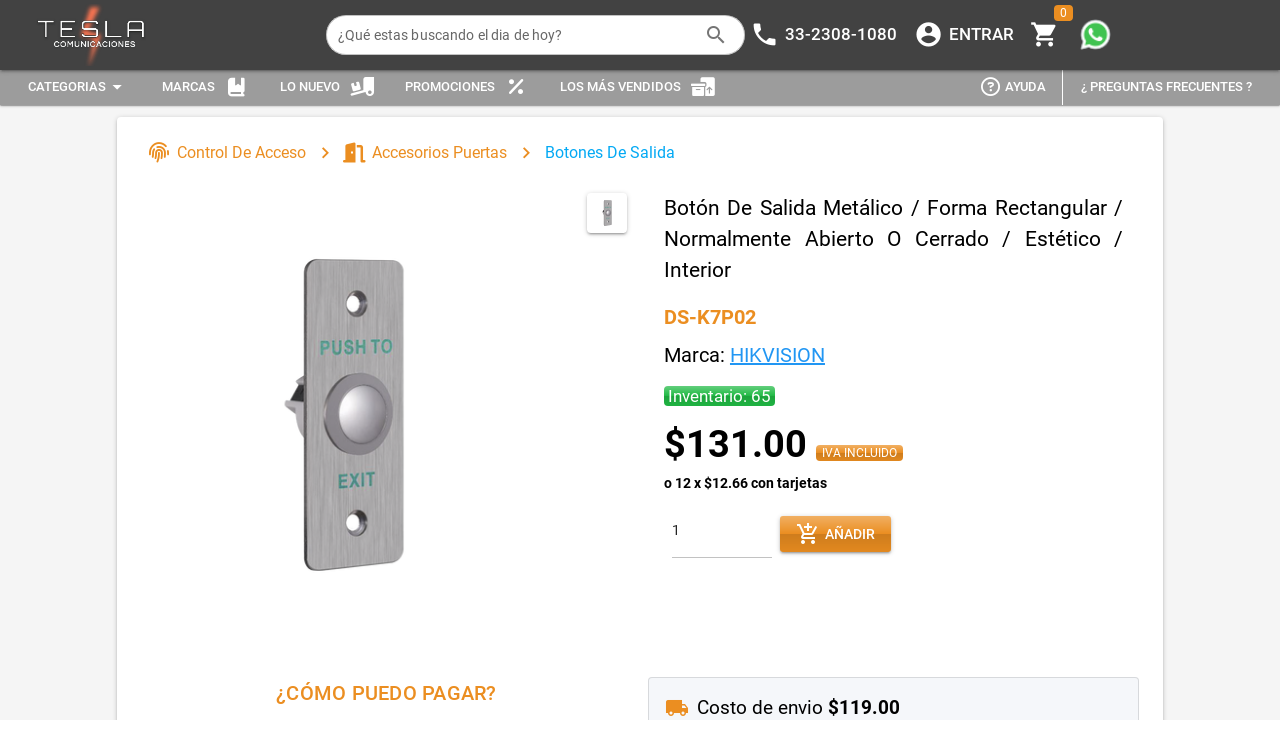

--- FILE ---
content_type: text/html; charset=utf-8
request_url: https://www.teslacomunicaciones.mx/marketplace/DetalleProducto.aspx?sku=DS-K7P02&idProducto=41946
body_size: 866
content:

<!DOCTYPE html>
<html>
  <!DOCTYPE html><html><head><title>Matketplace Sitio</title><meta charset=utf-8><meta name=format-detection content="telephone=no"><meta name=msapplication-tap-highlight content=no><meta name=viewport content="user-scalable=no,initial-scale=1,maximum-scale=1,minimum-scale=1,width=device-width"><link rel=icon type=image/ico href="/marketplace/" id=favicon><script defer src=https://openpay.s3.amazonaws.com/openpay.v1.min.js></script><script defer src=https://openpay.s3.amazonaws.com/openpay-data.v1.min.js></script>  <script defer type="module" crossorigin src="/marketplace/assets/index.dd4d2cd7.js"></script>
  <link rel="preload" href="/marketplace/assets/index.2efa7ce6.css" as="style" onload="this.rel='stylesheet'">
  <noscript><link rel="stylesheet" href="/marketplace/assets/index.2efa7ce6.css"></noscript>
<meta name="google-site-verification" content="4iyx9-lRyPAtbNL8o96mrlhT_ufVb5tWALLLj78VrBU">
<link rel="canonical" href="https://teslacomunicaciones.mx/marketplace/DetalleProducto.aspx?sku=DS-K7P02&idProducto=41946\">
<meta property="og:image" content="https://recursos.iloxtelecom.com/sources/proveedores/media/01-DS-K7P02-1.png">
<meta property="og:title" content="DS-K7P02 | Hikvision">
<meta property="og:description" content="Botón De Salida Metálico / Forma Rectangular / Normalmente Abierto O Cerrado / Estético / Interior">
<meta name="description" content="Botón De Salida Metálico / Forma Rectangular / Normalmente Abierto O Cerrado / Estético / Interior">
<meta Property="keywords" content="Botón De Salida Metálico / Forma Rectangular / Normalmente Abierto O Cerrado / Estético / Interior">
<meta property="product:retailer_item_id" content="DS-K7P02">
<meta property="product:brand" content="Hikvision">
<meta property="product:price:amount" content="131.00">
<meta property="product:availability" content="in stock">
<meta property="product:condition" content="new">
<meta property="product:price:currency" content="MXN">
<meta property="og:url" content="https://teslacomunicaciones.mx/marketplace/DetalleProducto.aspx?sku=DS-K7P02&idProducto=41946\">
</head>
<body><div id=q-app></div></body></html>

</html>

--- FILE ---
content_type: text/html; charset=utf-8
request_url: https://www.teslacomunicaciones.mx/marketplace/Pixel.aspx?idProducto=41946
body_size: 632
content:

<!DOCTYPE html>
<html>
  <!DOCTYPE html><html><head><title>Matketplace Sitio</title><meta charset=utf-8><meta name=format-detection content="telephone=no"><meta name=msapplication-tap-highlight content=no><meta name=viewport content="user-scalable=no,initial-scale=1,maximum-scale=1,minimum-scale=1,width=device-width"><link rel=icon type=image/ico href="/marketplace/" id=favicon><script defer src=https://openpay.s3.amazonaws.com/openpay.v1.min.js></script><script defer src=https://openpay.s3.amazonaws.com/openpay-data.v1.min.js></script>  <script defer type="module" crossorigin src="/marketplace/assets/index.dd4d2cd7.js"></script>
  <link rel="preload" href="/marketplace/assets/index.2efa7ce6.css" as="style" onload="this.rel='stylesheet'">
  <noscript><link rel="stylesheet" href="/marketplace/assets/index.2efa7ce6.css"></noscript>
<meta name="google-site-verification" content="4iyx9-lRyPAtbNL8o96mrlhT_ufVb5tWALLLj78VrBU">
<link rel="canonical" href="https://teslacomunicaciones.mx/marketplace/DetalleProducto.aspx?sku=DS-K7P02&idProducto=41946\">
<meta property="og:image" content="https://recursos.iloxtelecom.com/sources/proveedores/media/01-DS-K7P02-1.png">
<meta property="og:title" content="DS-K7P02 | Hikvision">
<meta property="og:description" content="Botón De Salida Metálico / Forma Rectangular / Normalmente Abierto O Cerrado / Estético / Interior">
<meta name="description" content="Botón De Salida Metálico / Forma Rectangular / Normalmente Abierto O Cerrado / Estético / Interior">
<meta Property="keywords" content="Botón De Salida Metálico / Forma Rectangular / Normalmente Abierto O Cerrado / Estético / Interior">
<meta property="product:retailer_item_id" content="DS-K7P02">
<meta property="product:brand" content="Hikvision">
<meta property="product:price:amount" content="131.00">
<meta property="product:availability" content="in stock">
<meta property="product:condition" content="new">
<meta property="product:price:currency" content="MXN">
<meta property="og:url" content="https://teslacomunicaciones.mx/marketplace/DetalleProducto.aspx?sku=DS-K7P02&idProducto=41946\">
</head>
<body><div id=q-app></div></body></html>

</html>

--- FILE ---
content_type: application/javascript
request_url: https://www.teslacomunicaciones.mx/marketplace/assets/PixelPage.c3fa7367.js
body_size: 642
content:
import{Q as d,a as c}from"./QLayout.6b0331de.js";import{a as p}from"./ServicioBase.616a5b6a.js";import{u}from"./distribuidor-store.040a33b4.js";import{_ as f,O as l,P as m,R as b,S as o,f as r}from"./index.dd4d2cd7.js";import"./QScrollObserver.15d42ad6.js";import"./QResizeObserver.5da7d0e7.js";const h={name:"PixelPage",data(){return{pinia:u()}},created(){const e=this,{getAll:n}=p("Distribuidor/GetInfo");n({Resolve:a=>{e.pinia.distribuidor=a.data.data,e.pinia&&e.pinia.distribuidor&&(document.title=e.pinia.distribuidor.nombreDistribuidor+" | "+e.pinia.distribuidor.titleTienda);var i=e.pinia.distribuidor.analiticos.facebookAds;if(i!==""){var t=document.createElement("script");t.append("!function(f,b,e,v,n,t,s){if(f.fbq)return;n=f.fbq=function(){n.callMethod?n.callMethod.apply(n,arguments):n.queue.push(arguments)};if(!f._fbq)f._fbq=n;n.push=n;n.loaded=!0;n.version='2.0';n.queue=[];t=b.createElement(e);t.async=!0;t.src=v;s=b.getElementsByTagName(e)[0];s.parentNode.insertBefore(t,s)}(window, document,'script','https://connect.facebook.net/en_US/fbevents.js');fbq('init', '"+i+"');fbq('track', 'PageView');"),document.head.appendChild(t),t=document.createElement("noscript"),t.append("<img height='1' width='1' style='display:none' src='https://www.facebook.com/tr?id="+i+"&ev=PageView&noscript=1'/>"),document.head.appendChild(t)}}})}};function _(e,n,a,i,t,v){const s=l("router-view");return m(),b(d,{view:"lHh Lpr lFf"},{default:o(()=>[r(c,{class:"bg-grey-2"},{default:o(()=>[r(s)]),_:1})]),_:1})}var y=f(h,[["render",_]]);export{y as default};


--- FILE ---
content_type: application/javascript
request_url: https://www.teslacomunicaciones.mx/marketplace/assets/QSpinnerPie.1ae1e8fd.js
body_size: 119
content:
import{h as t,k as o,b1 as n,b2 as i}from"./index.dd4d2cd7.js";const s=[t("path",{d:"M0 50A50 50 0 0 1 50 0L50 50L0 50",fill:"currentColor",opacity:"0.5"},[t("animateTransform",{attributeName:"transform",type:"rotate",from:"0 50 50",to:"360 50 50",dur:"0.8s",repeatCount:"indefinite"})]),t("path",{d:"M50 0A50 50 0 0 1 100 50L50 50L50 0",fill:"currentColor",opacity:"0.5"},[t("animateTransform",{attributeName:"transform",type:"rotate",from:"0 50 50",to:"360 50 50",dur:"1.6s",repeatCount:"indefinite"})]),t("path",{d:"M100 50A50 50 0 0 1 50 100L50 50L100 50",fill:"currentColor",opacity:"0.5"},[t("animateTransform",{attributeName:"transform",type:"rotate",from:"0 50 50",to:"360 50 50",dur:"2.4s",repeatCount:"indefinite"})]),t("path",{d:"M50 100A50 50 0 0 1 0 50L50 50L50 100",fill:"currentColor",opacity:"0.5"},[t("animateTransform",{attributeName:"transform",type:"rotate",from:"0 50 50",to:"360 50 50",dur:"3.2s",repeatCount:"indefinite"})])];var m=o({name:"QSpinnerPie",props:n,setup(r){const{cSize:e,classes:a}=i(r);return()=>t("svg",{class:a.value,width:e.value,height:e.value,viewBox:"0 0 100 100",preserveAspectRatio:"xMidYMid",xmlns:"http://www.w3.org/2000/svg"},s)}});export{m as Q};


--- FILE ---
content_type: application/javascript
request_url: https://www.teslacomunicaciones.mx/marketplace/assets/ServicioBase.616a5b6a.js
body_size: 442
content:
import{aK as C,r as M,aL as e,aM as g,aN as f}from"./index.dd4d2cd7.js";const v=C("drawer",{state:()=>({showCategorias:!0,showButtons:!1,showMarcas:!1,showPrecios:!1,listadoCategoriasSelected:[],loadingMarcas:!1,listadoMarcasSelected:[],listadoMarcasBusqueda:[],precioSelected:0,showLabelsFiltros:!0})}),h=v();function D(u){let y=M([]);const s=a=>{console.log("error",a),f.hide(),h.loadingMarcas=!1},d=(a,l,t=null)=>{var n,i,o;((n=a==null?void 0:a.data)==null?void 0:n.errors.length)>0&&(g.create({message:(i=a==null?void 0:a.data)==null?void 0:i.errors[0].message,type:"negative"}),f.hide()),!(a!=null&&a.data.success)&&((o=a==null?void 0:a.data)==null?void 0:o.errors.length)<=0&&(f.hide(),h.loadingMarcas=!1),a.data.success&&l(a),t!==null&&typeof t=="string"&&g.create({message:t,type:"positive"})};function w({Resolve:a,Reject:l=null,action:t="",config:n=null,Mensaje:i=null}){const o=l!=null?l:s;e.get(u+t,n).then(r=>d(r,a,i),o)}function $({id:a,Resolve:l,Reject:t=null,action:n="",Mensaje:i=null}){const o=t!=null?t:s;e.get(`${u}${n}/${a}`).then(r=>d(r,l,i),o)}async function F({obj:a,Resolve:l,Reject:t=null,action:n="",config:i={headers:{"Content-Type":"application/json"}},Mensaje:o=null}){const r=t!=null?t:s;e.post(u+n,a,i).then(c=>d(c,l,o),r)}async function S({obj:a,Resolve:l,Reject:t=null,action:n="",config:i={headers:{"Content-Type":"application/json"}},Mensaje:o=null}){const r=t!=null?t:s;e.put(`${u}${n}`,a,i).then(c=>d(c,l,o),r)}function m({id:a,Resolve:l,Reject:t=null,action:n="",config:i={headers:{"Content-Type":"application/json"}},Mensaje:o=null}){const r=t!=null?t:s;e.delete(`${u}${n}/${a}`,i).then(c=>d(c,l,o),r)}return{getAll:w,getById:$,create:F,edit:S,deleteById:m,listaData:y}}export{D as a,v as u};


--- FILE ---
content_type: application/javascript
request_url: https://www.teslacomunicaciones.mx/marketplace/assets/QScrollArea.55dcbe6a.js
body_size: 3536
content:
import{ap as ce,aq as _,ar as ve,as as de,at as P,au as A,av as R,t as D,aw as j,ax as O,ak as fe,k as he,v as me,r as m,x as be,c as d,ay as pe,w as ze,az as Se,aA as ye,z as ge,h as S,D as Ce,L as V,g as _e,aB as H,aC as x}from"./index.dd4d2cd7.js";import{Q as K}from"./QResizeObserver.5da7d0e7.js";import{Q as qe}from"./QScrollObserver.15d42ad6.js";import{g as N,s as U}from"./touch.3df10340.js";import{c as Me,b as T}from"./format.f4088678.js";function B(o,n,v){const f=j(o);let e,l=f.left-n.event.x,r=f.top-n.event.y,t=Math.abs(l),s=Math.abs(r);const u=n.direction;u.horizontal===!0&&u.vertical!==!0?e=l<0?"left":"right":u.horizontal!==!0&&u.vertical===!0?e=r<0?"up":"down":u.up===!0&&r<0?(e="up",t>s&&(u.left===!0&&l<0?e="left":u.right===!0&&l>0&&(e="right"))):u.down===!0&&r>0?(e="down",t>s&&(u.left===!0&&l<0?e="left":u.right===!0&&l>0&&(e="right"))):u.left===!0&&l<0?(e="left",t<s&&(u.up===!0&&r<0?e="up":u.down===!0&&r>0&&(e="down"))):u.right===!0&&l>0&&(e="right",t<s&&(u.up===!0&&r<0?e="up":u.down===!0&&r>0&&(e="down")));let p=!1;if(e===void 0&&v===!1){if(n.event.isFirst===!0||n.event.lastDir===void 0)return{};e=n.event.lastDir,p=!0,e==="left"||e==="right"?(f.left-=l,t=0,l=0):(f.top-=r,s=0,r=0)}return{synthetic:p,payload:{evt:o,touch:n.event.mouse!==!0,mouse:n.event.mouse===!0,position:f,direction:e,isFirst:n.event.isFirst,isFinal:v===!0,duration:Date.now()-n.event.time,distance:{x:t,y:s},offset:{x:l,y:r},delta:{x:f.left-n.event.lastX,y:f.top-n.event.lastY}}}}let Ee=0;var I=ce({name:"touch-pan",beforeMount(o,{value:n,modifiers:v}){if(v.mouse!==!0&&_.has.touch!==!0)return;function f(l,r){v.mouse===!0&&r===!0?fe(l):(v.stop===!0&&D(l),v.prevent===!0&&R(l))}const e={uid:"qvtp_"+Ee++,handler:n,modifiers:v,direction:N(v),noop:ve,mouseStart(l){U(l,e)&&de(l)&&(P(e,"temp",[[document,"mousemove","move","notPassiveCapture"],[document,"mouseup","end","passiveCapture"]]),e.start(l,!0))},touchStart(l){if(U(l,e)){const r=l.target;P(e,"temp",[[r,"touchmove","move","notPassiveCapture"],[r,"touchcancel","end","passiveCapture"],[r,"touchend","end","passiveCapture"]]),e.start(l)}},start(l,r){if(_.is.firefox===!0&&A(o,!0),e.lastEvt=l,r===!0||v.stop===!0){if(e.direction.all!==!0&&(r!==!0||e.modifiers.mouseAllDir!==!0&&e.modifiers.mousealldir!==!0)){const u=l.type.indexOf("mouse")!==-1?new MouseEvent(l.type,l):new TouchEvent(l.type,l);l.defaultPrevented===!0&&R(u),l.cancelBubble===!0&&D(u),Object.assign(u,{qKeyEvent:l.qKeyEvent,qClickOutside:l.qClickOutside,qAnchorHandled:l.qAnchorHandled,qClonedBy:l.qClonedBy===void 0?[e.uid]:l.qClonedBy.concat(e.uid)}),e.initialEvent={target:l.target,event:u}}D(l)}const{left:t,top:s}=j(l);e.event={x:t,y:s,time:Date.now(),mouse:r===!0,detected:!1,isFirst:!0,isFinal:!1,lastX:t,lastY:s}},move(l){if(e.event===void 0)return;const r=j(l),t=r.left-e.event.x,s=r.top-e.event.y;if(t===0&&s===0)return;e.lastEvt=l;const u=e.event.mouse===!0,p=()=>{f(l,u);let b;v.preserveCursor!==!0&&v.preservecursor!==!0&&(b=document.documentElement.style.cursor||"",document.documentElement.style.cursor="grabbing"),u===!0&&document.body.classList.add("no-pointer-events--children"),document.body.classList.add("non-selectable"),Me(),e.styleCleanup=y=>{if(e.styleCleanup=void 0,b!==void 0&&(document.documentElement.style.cursor=b),document.body.classList.remove("non-selectable"),u===!0){const q=()=>{document.body.classList.remove("no-pointer-events--children")};y!==void 0?setTimeout(()=>{q(),y()},50):q()}else y!==void 0&&y()}};if(e.event.detected===!0){e.event.isFirst!==!0&&f(l,e.event.mouse);const{payload:b,synthetic:y}=B(l,e,!1);b!==void 0&&(e.handler(b)===!1?e.end(l):(e.styleCleanup===void 0&&e.event.isFirst===!0&&p(),e.event.lastX=b.position.left,e.event.lastY=b.position.top,e.event.lastDir=y===!0?void 0:b.direction,e.event.isFirst=!1));return}if(e.direction.all===!0||u===!0&&(e.modifiers.mouseAllDir===!0||e.modifiers.mousealldir===!0)){p(),e.event.detected=!0,e.move(l);return}const z=Math.abs(t),h=Math.abs(s);z!==h&&(e.direction.horizontal===!0&&z>h||e.direction.vertical===!0&&z<h||e.direction.up===!0&&z<h&&s<0||e.direction.down===!0&&z<h&&s>0||e.direction.left===!0&&z>h&&t<0||e.direction.right===!0&&z>h&&t>0?(e.event.detected=!0,e.move(l)):e.end(l,!0))},end(l,r){if(e.event!==void 0){if(O(e,"temp"),_.is.firefox===!0&&A(o,!1),r===!0)e.styleCleanup!==void 0&&e.styleCleanup(),e.event.detected!==!0&&e.initialEvent!==void 0&&e.initialEvent.target.dispatchEvent(e.initialEvent.event);else if(e.event.detected===!0){e.event.isFirst===!0&&e.handler(B(l===void 0?e.lastEvt:l,e).payload);const{payload:t}=B(l===void 0?e.lastEvt:l,e,!0),s=()=>{e.handler(t)};e.styleCleanup!==void 0?e.styleCleanup(s):s()}e.event=void 0,e.initialEvent=void 0,e.lastEvt=void 0}}};if(o.__qtouchpan=e,v.mouse===!0){const l=v.mouseCapture===!0||v.mousecapture===!0?"Capture":"";P(e,"main",[[o,"mousedown","mouseStart",`passive${l}`]])}_.has.touch===!0&&P(e,"main",[[o,"touchstart","touchStart",`passive${v.capture===!0?"Capture":""}`],[o,"touchmove","noop","notPassiveCapture"]])},updated(o,n){const v=o.__qtouchpan;v!==void 0&&(n.oldValue!==n.value&&(typeof value!="function"&&v.end(),v.handler=n.value),v.direction=N(n.modifiers))},beforeUnmount(o){const n=o.__qtouchpan;n!==void 0&&(n.event!==void 0&&n.end(),O(n,"main"),O(n,"temp"),_.is.firefox===!0&&A(o,!1),n.styleCleanup!==void 0&&n.styleCleanup(),delete o.__qtouchpan)}});const G=["vertical","horizontal"],$={vertical:{offset:"offsetY",scroll:"scrollTop",dir:"down",dist:"y"},horizontal:{offset:"offsetX",scroll:"scrollLeft",dir:"right",dist:"x"}},J={prevent:!0,mouse:!0,mouseAllDir:!0},W=o=>o>=250?50:Math.ceil(o/5);var Oe=he({name:"QScrollArea",props:{...me,thumbStyle:Object,verticalThumbStyle:Object,horizontalThumbStyle:Object,barStyle:[Array,String,Object],verticalBarStyle:[Array,String,Object],horizontalBarStyle:[Array,String,Object],contentStyle:[Array,String,Object],contentActiveStyle:[Array,String,Object],delay:{type:[String,Number],default:1e3},visible:{type:Boolean,default:null},tabindex:[String,Number],onScroll:Function},setup(o,{slots:n,emit:v}){const f=m(!1),e=m(!1),l=m(!1),r={vertical:m(0),horizontal:m(0)},t={vertical:{ref:m(null),position:m(0),size:m(0)},horizontal:{ref:m(null),position:m(0),size:m(0)}},{proxy:s}=_e(),u=be(o,s.$q);let p=null,z;const h=m(null),b=d(()=>"q-scrollarea"+(u.value===!0?" q-scrollarea--dark":""));t.vertical.percentage=d(()=>{const a=t.vertical.size.value-r.vertical.value;if(a<=0)return 0;const i=T(t.vertical.position.value/a,0,1);return Math.round(i*1e4)/1e4}),t.vertical.thumbHidden=d(()=>(o.visible===null?l.value:o.visible)!==!0&&f.value===!1&&e.value===!1||t.vertical.size.value<=r.vertical.value+1),t.vertical.thumbStart=d(()=>t.vertical.percentage.value*(r.vertical.value-t.vertical.thumbSize.value)),t.vertical.thumbSize=d(()=>Math.round(T(r.vertical.value*r.vertical.value/t.vertical.size.value,W(r.vertical.value),r.vertical.value))),t.vertical.style=d(()=>({...o.thumbStyle,...o.verticalThumbStyle,top:`${t.vertical.thumbStart.value}px`,height:`${t.vertical.thumbSize.value}px`})),t.vertical.thumbClass=d(()=>"q-scrollarea__thumb q-scrollarea__thumb--v absolute-right"+(t.vertical.thumbHidden.value===!0?" q-scrollarea__thumb--invisible":"")),t.vertical.barClass=d(()=>"q-scrollarea__bar q-scrollarea__bar--v absolute-right"+(t.vertical.thumbHidden.value===!0?" q-scrollarea__bar--invisible":"")),t.horizontal.percentage=d(()=>{const a=t.horizontal.size.value-r.horizontal.value;if(a<=0)return 0;const i=T(Math.abs(t.horizontal.position.value)/a,0,1);return Math.round(i*1e4)/1e4}),t.horizontal.thumbHidden=d(()=>(o.visible===null?l.value:o.visible)!==!0&&f.value===!1&&e.value===!1||t.horizontal.size.value<=r.horizontal.value+1),t.horizontal.thumbStart=d(()=>t.horizontal.percentage.value*(r.horizontal.value-t.horizontal.thumbSize.value)),t.horizontal.thumbSize=d(()=>Math.round(T(r.horizontal.value*r.horizontal.value/t.horizontal.size.value,W(r.horizontal.value),r.horizontal.value))),t.horizontal.style=d(()=>({...o.thumbStyle,...o.horizontalThumbStyle,[s.$q.lang.rtl===!0?"right":"left"]:`${t.horizontal.thumbStart.value}px`,width:`${t.horizontal.thumbSize.value}px`})),t.horizontal.thumbClass=d(()=>"q-scrollarea__thumb q-scrollarea__thumb--h absolute-bottom"+(t.horizontal.thumbHidden.value===!0?" q-scrollarea__thumb--invisible":"")),t.horizontal.barClass=d(()=>"q-scrollarea__bar q-scrollarea__bar--h absolute-bottom"+(t.horizontal.thumbHidden.value===!0?" q-scrollarea__bar--invisible":""));const y=d(()=>t.vertical.thumbHidden.value===!0&&t.horizontal.thumbHidden.value===!0?o.contentStyle:o.contentActiveStyle),q=[[I,a=>{X(a,"vertical")},void 0,{vertical:!0,...J}]],Z=[[I,a=>{X(a,"horizontal")},void 0,{horizontal:!0,...J}]];function k(){const a={};return G.forEach(i=>{const c=t[i];a[i+"Position"]=c.position.value,a[i+"Percentage"]=c.percentage.value,a[i+"Size"]=c.size.value,a[i+"ContainerSize"]=r[i].value}),a}const F=pe(()=>{const a=k();a.ref=s,v("scroll",a)},0);function Q(a,i,c){if(G.includes(a)===!1){console.error("[QScrollArea]: wrong first param of setScrollPosition (vertical/horizontal)");return}(a==="vertical"?x:H)(h.value,i,c)}function ee({height:a,width:i}){let c=!1;r.vertical.value!==a&&(r.vertical.value=a,c=!0),r.horizontal.value!==i&&(r.horizontal.value=i,c=!0),c===!0&&M()}function te({position:a}){let i=!1;t.vertical.position.value!==a.top&&(t.vertical.position.value=a.top,i=!0),t.horizontal.position.value!==a.left&&(t.horizontal.position.value=a.left,i=!0),i===!0&&M()}function le({height:a,width:i}){t.horizontal.size.value!==i&&(t.horizontal.size.value=i,M()),t.vertical.size.value!==a&&(t.vertical.size.value=a,M())}function X(a,i){const c=t[i];if(a.isFirst===!0){if(c.thumbHidden.value===!0)return;z=c.position.value,e.value=!0}else if(e.value!==!0)return;a.isFinal===!0&&(e.value=!1);const C=$[i],w=r[i].value,ne=(c.size.value-w)/(w-c.thumbSize.value),ue=a.distance[C.dist],se=z+(a.direction===C.dir?1:-1)*ue*ne;L(se,i)}function Y(a,i){const c=t[i];if(c.thumbHidden.value!==!0){const C=a[$[i].offset];if(C<c.thumbStart.value||C>c.thumbStart.value+c.thumbSize.value){const w=C-c.thumbSize.value/2;L(w/r[i].value*c.size.value,i)}c.ref.value!==null&&c.ref.value.dispatchEvent(new MouseEvent(a.type,a))}}function ae(a){Y(a,"vertical")}function re(a){Y(a,"horizontal")}function M(){f.value=!0,p!==null&&clearTimeout(p),p=setTimeout(()=>{p=null,f.value=!1},o.delay),o.onScroll!==void 0&&F()}function L(a,i){h.value[$[i].scroll]=a}let g=null;function oe(){g!==null&&clearTimeout(g),g=setTimeout(()=>{g=null,l.value=!0},s.$q.platform.is.ios?50:0)}function ie(){g!==null&&(clearTimeout(g),g=null),l.value=!1}let E=null;return ze(()=>s.$q.lang.rtl,a=>{h.value!==null&&H(h.value,Math.abs(t.horizontal.position.value)*(a===!0?-1:1))}),Se(()=>{E={top:t.vertical.position.value,left:t.horizontal.position.value}}),ye(()=>{if(E===null)return;const a=h.value;a!==null&&(H(a,E.left),x(a,E.top))}),ge(F.cancel),Object.assign(s,{getScrollTarget:()=>h.value,getScroll:k,getScrollPosition:()=>({top:t.vertical.position.value,left:t.horizontal.position.value}),getScrollPercentage:()=>({top:t.vertical.percentage.value,left:t.horizontal.percentage.value}),setScrollPosition:Q,setScrollPercentage(a,i,c){Q(a,i*(t[a].size.value-r[a].value)*(a==="horizontal"&&s.$q.lang.rtl===!0?-1:1),c)}}),()=>S("div",{class:b.value,onMouseenter:oe,onMouseleave:ie},[S("div",{ref:h,class:"q-scrollarea__container scroll relative-position fit hide-scrollbar",tabindex:o.tabindex!==void 0?o.tabindex:void 0},[S("div",{class:"q-scrollarea__content absolute",style:y.value},Ce(n.default,[S(K,{debounce:0,onResize:le})])),S(qe,{axis:"both",onScroll:te})]),S(K,{debounce:0,onResize:ee}),S("div",{class:t.vertical.barClass.value,style:[o.barStyle,o.verticalBarStyle],"aria-hidden":"true",onMousedown:ae}),S("div",{class:t.horizontal.barClass.value,style:[o.barStyle,o.horizontalBarStyle],"aria-hidden":"true",onMousedown:re}),V(S("div",{ref:t.vertical.ref,class:t.vertical.thumbClass.value,style:t.vertical.style.value,"aria-hidden":"true"}),q),V(S("div",{ref:t.horizontal.ref,class:t.horizontal.thumbClass.value,style:t.horizontal.style.value,"aria-hidden":"true"}),Z)])}});export{Oe as Q,I as T};


--- FILE ---
content_type: application/javascript
request_url: https://www.teslacomunicaciones.mx/marketplace/assets/LayoutPrincipal.158d8b44.js
body_size: 21401
content:
import{k as X,c as b,h as z,l as ne,u as We,m as gt,r as N,n as pt,p as vt,w as q,o as Ze,Q as Z,q as m,g as ge,t as bt,v as $e,x as Xe,i as Ve,y as $,z as Re,A as ht,B as Te,C as Ct,D as wt,E as yt,G as xt,H as kt,I as qt,J as St,K as Oe,L as D,M as Ne,N as _t,_ as At,O as je,P as f,R as g,S as d,f as r,U as he,V as n,W as K,X as v,Y as A,Z as ee,$ as oe,F as ie,a0 as T,a1 as B,a2 as L,a3 as G,a4 as Ue,a5 as Ce,a6 as ue,a7 as ce,a8 as we,a9 as ae,aa as F,ab as Pt,ac as ye,ad as Lt,ae as zt}from"./index.dd4d2cd7.js";import{Q as te}from"./QImg.718ff203.js";import{Q as fe}from"./QList.3aa200c8.js";import{Q as Mt}from"./QMenu.6329faff.js";import{Q as U}from"./QItemLabel.a12554b5.js";import{Q as Me}from"./QBadge.a8969e3f.js";import{C as Bt,Q as Dt}from"./CategoriasComponent.dc5f485c.js";import{Q as Je}from"./QResizeObserver.5da7d0e7.js";import{T as Be,Q as It}from"./QScrollArea.55dcbe6a.js";import{b as xe}from"./format.f4088678.js";import{Q as Vt,a as Rt}from"./QLayout.6b0331de.js";import{C as E}from"./ClosePopup.68be971e.js";import{u as Tt,a as me}from"./ServicioBase.616a5b6a.js";import{E as Gt}from"./Extras.3cbe932f.js";import{u as Ht}from"./distribuidor-store.040a33b4.js";import"./position-engine.72225b50.js";import"./QSlideTransition.3dc29d0e.js";import"./QInnerLoading.20c94e3d.js";import"./QScrollObserver.15d42ad6.js";import"./touch.3df10340.js";import"./QSpinnerPie.1ae1e8fd.js";var Qt=X({name:"QToolbarTitle",props:{shrink:Boolean},setup(e,{slots:t}){const a=b(()=>"q-toolbar__title ellipsis"+(e.shrink===!0?" col-shrink":""));return()=>z("div",{class:a.value},ne(t.default))}}),Et=X({name:"QBtnGroup",props:{unelevated:Boolean,outline:Boolean,flat:Boolean,rounded:Boolean,square:Boolean,push:Boolean,stretch:Boolean,glossy:Boolean,spread:Boolean},setup(e,{slots:t}){const a=b(()=>{const i=["unelevated","outline","flat","rounded","square","push","stretch","glossy"].filter(o=>e[o]===!0).map(o=>`q-btn-group--${o}`).join(" ");return`q-btn-group row no-wrap${i.length!==0?" "+i:""}`+(e.spread===!0?" q-btn-group--spread":" inline")});return()=>z("div",{class:a.value},ne(t.default))}});const Ot=Object.keys(We),Nt=e=>Ot.reduce((t,a)=>{const i=e[a];return i!==void 0&&(t[a]=i),t},{});var se=X({name:"QBtnDropdown",props:{...We,...gt,modelValue:Boolean,split:Boolean,dropdownIcon:String,contentClass:[Array,String,Object],contentStyle:[Array,String,Object],cover:Boolean,persistent:Boolean,noRouteDismiss:Boolean,autoClose:Boolean,menuAnchor:{type:String,default:"bottom end"},menuSelf:{type:String,default:"top end"},menuOffset:Array,disableMainBtn:Boolean,disableDropdown:Boolean,noIconAnimation:Boolean,toggleAriaLabel:String},emits:["update:modelValue","click","beforeShow","show","beforeHide","hide"],setup(e,{slots:t,emit:a}){const{proxy:i}=ge(),o=N(e.modelValue),l=N(null),x=pt(),P=b(()=>{const w={"aria-expanded":o.value===!0?"true":"false","aria-haspopup":"true","aria-controls":x.value,"aria-label":e.toggleAriaLabel||i.$q.lang.label[o.value===!0?"collapse":"expand"](e.label)};return(e.disable===!0||e.split===!1&&e.disableMainBtn===!0||e.disableDropdown===!0)&&(w["aria-disabled"]="true"),w}),s=b(()=>"q-btn-dropdown__arrow"+(o.value===!0&&e.noIconAnimation===!1?" rotate-180":"")+(e.split===!1?" q-btn-dropdown__arrow-container":"")),p=b(()=>vt(e)),u=b(()=>Nt(e));q(()=>e.modelValue,w=>{l.value!==null&&l.value[w?"show":"hide"]()}),q(()=>e.split,H);function I(w){o.value=!0,a("beforeShow",w)}function M(w){a("show",w),a("update:modelValue",!0)}function V(w){o.value=!1,a("beforeHide",w)}function S(w){a("hide",w),a("update:modelValue",!1)}function R(w){a("click",w)}function _(w){bt(w),H(),a("click",w)}function k(w){l.value!==null&&l.value.toggle(w)}function h(w){l.value!==null&&l.value.show(w)}function H(w){l.value!==null&&l.value.hide(w)}return Object.assign(i,{show:h,hide:H,toggle:k}),Ze(()=>{e.modelValue===!0&&h()}),()=>{const w=[z(Z,{class:s.value,name:e.dropdownIcon||i.$q.iconSet.arrow.dropdown})];return e.disableDropdown!==!0&&w.push(z(Mt,{ref:l,id:x.value,class:e.contentClass,style:e.contentStyle,cover:e.cover,fit:!0,persistent:e.persistent,noRouteDismiss:e.noRouteDismiss,autoClose:e.autoClose,anchor:e.menuAnchor,self:e.menuSelf,offset:e.menuOffset,separateClosePopup:!0,transitionShow:e.transitionShow,transitionHide:e.transitionHide,transitionDuration:e.transitionDuration,onBeforeShow:I,onShow:M,onBeforeHide:V,onHide:S},t.default)),e.split===!1?z(m,{class:"q-btn-dropdown q-btn-dropdown--simple",...u.value,...P.value,disable:e.disable===!0||e.disableMainBtn===!0,noWrap:!0,round:!1,onClick:R},{default:()=>ne(t.label,[]).concat(w),loading:t.loading}):z(Et,{class:"q-btn-dropdown q-btn-dropdown--split no-wrap q-btn-item",rounded:e.rounded,square:e.square,...p.value,glossy:e.glossy,stretch:e.stretch},()=>[z(m,{class:"q-btn-dropdown--current",...u.value,disable:e.disable===!0||e.disableMainBtn===!0,noWrap:!0,round:!1,onClick:_},{default:t.label,loading:t.loading}),z(m,{class:"q-btn-dropdown__arrow-container q-anchor--skip",...P.value,...p.value,disable:e.disable===!0||e.disableDropdown===!0,rounded:e.rounded,color:e.color,textColor:e.textColor,dense:e.dense,size:e.size,padding:e.padding,ripple:e.ripple},()=>w)])}}}),De=X({name:"QToolbar",props:{inset:Boolean},setup(e,{slots:t}){const a=b(()=>"q-toolbar row no-wrap items-center"+(e.inset===!0?" q-toolbar--inset":""));return()=>z("div",{class:a.value,role:"toolbar"},ne(t.default))}});const jt=z("div",{class:"q-space"});var Ut=X({name:"QSpace",setup(){return()=>jt}}),Kt=X({name:"QBar",props:{...$e,dense:Boolean},setup(e,{slots:t}){const{proxy:{$q:a}}=ge(),i=Xe(e,a),o=b(()=>`q-bar row no-wrap items-center q-bar--${e.dense===!0?"dense":"standard"}  q-bar--${i.value===!0?"dark":"light"}`);return()=>z("div",{class:o.value,role:"toolbar"},ne(t.default))}}),Ft=X({name:"QHeader",props:{modelValue:{type:Boolean,default:!0},reveal:Boolean,revealOffset:{type:Number,default:250},bordered:Boolean,elevated:Boolean,heightHint:{type:[String,Number],default:50}},emits:["reveal","focusin"],setup(e,{slots:t,emit:a}){const{proxy:{$q:i}}=ge(),o=Ve(Te,$);if(o===$)return console.error("QHeader needs to be child of QLayout"),$;const l=N(parseInt(e.heightHint,10)),x=N(!0),P=b(()=>e.reveal===!0||o.view.value.indexOf("H")!==-1||i.platform.is.ios&&o.isContainer.value===!0),s=b(()=>{if(e.modelValue!==!0)return 0;if(P.value===!0)return x.value===!0?l.value:0;const h=l.value-o.scroll.value.position;return h>0?h:0}),p=b(()=>e.modelValue!==!0||P.value===!0&&x.value!==!0),u=b(()=>e.modelValue===!0&&p.value===!0&&e.reveal===!0),I=b(()=>"q-header q-layout__section--marginal "+(P.value===!0?"fixed":"absolute")+"-top"+(e.bordered===!0?" q-header--bordered":"")+(p.value===!0?" q-header--hidden":"")+(e.modelValue!==!0?" q-layout--prevent-focus":"")),M=b(()=>{const h=o.rows.value.top,H={};return h[0]==="l"&&o.left.space===!0&&(H[i.lang.rtl===!0?"right":"left"]=`${o.left.size}px`),h[2]==="r"&&o.right.space===!0&&(H[i.lang.rtl===!0?"left":"right"]=`${o.right.size}px`),H});function V(h,H){o.update("header",h,H)}function S(h,H){h.value!==H&&(h.value=H)}function R({height:h}){S(l,h),V("size",h)}function _(h){u.value===!0&&S(x,!0),a("focusin",h)}q(()=>e.modelValue,h=>{V("space",h),S(x,!0),o.animate()}),q(s,h=>{V("offset",h)}),q(()=>e.reveal,h=>{h===!1&&S(x,e.modelValue)}),q(x,h=>{o.animate(),a("reveal",h)}),q(o.scroll,h=>{e.reveal===!0&&S(x,h.direction==="up"||h.position<=e.revealOffset||h.position-h.inflectionPoint<100)});const k={};return o.instances.header=k,e.modelValue===!0&&V("size",l.value),V("space",e.modelValue),V("offset",s.value),Re(()=>{o.instances.header===k&&(o.instances.header=void 0,V("size",0),V("offset",0),V("space",!1))}),()=>{const h=ht(t.default,[]);return e.elevated===!0&&h.push(z("div",{class:"q-layout__shadow absolute-full overflow-hidden no-pointer-events"})),h.push(z(Je,{debounce:0,onResize:R})),z("header",{class:I.value,style:M.value,onFocusin:_},h)}}}),Wt=X({name:"QFooter",props:{modelValue:{type:Boolean,default:!0},reveal:Boolean,bordered:Boolean,elevated:Boolean,heightHint:{type:[String,Number],default:50}},emits:["reveal","focusin"],setup(e,{slots:t,emit:a}){const{proxy:{$q:i}}=ge(),o=Ve(Te,$);if(o===$)return console.error("QFooter needs to be child of QLayout"),$;const l=N(parseInt(e.heightHint,10)),x=N(!0),P=N(Ct.value===!0||o.isContainer.value===!0?0:window.innerHeight),s=b(()=>e.reveal===!0||o.view.value.indexOf("F")!==-1||i.platform.is.ios&&o.isContainer.value===!0),p=b(()=>o.isContainer.value===!0?o.containerHeight.value:P.value),u=b(()=>{if(e.modelValue!==!0)return 0;if(s.value===!0)return x.value===!0?l.value:0;const C=o.scroll.value.position+p.value+l.value-o.height.value;return C>0?C:0}),I=b(()=>e.modelValue!==!0||s.value===!0&&x.value!==!0),M=b(()=>e.modelValue===!0&&I.value===!0&&e.reveal===!0),V=b(()=>"q-footer q-layout__section--marginal "+(s.value===!0?"fixed":"absolute")+"-bottom"+(e.bordered===!0?" q-footer--bordered":"")+(I.value===!0?" q-footer--hidden":"")+(e.modelValue!==!0?" q-layout--prevent-focus"+(s.value!==!0?" hidden":""):"")),S=b(()=>{const C=o.rows.value.bottom,Q={};return C[0]==="l"&&o.left.space===!0&&(Q[i.lang.rtl===!0?"right":"left"]=`${o.left.size}px`),C[2]==="r"&&o.right.space===!0&&(Q[i.lang.rtl===!0?"left":"right"]=`${o.right.size}px`),Q});function R(C,Q){o.update("footer",C,Q)}function _(C,Q){C.value!==Q&&(C.value=Q)}function k({height:C}){_(l,C),R("size",C)}function h(){if(e.reveal!==!0)return;const{direction:C,position:Q,inflectionPoint:ke}=o.scroll.value;_(x,C==="up"||Q-ke<100||o.height.value-p.value-Q-l.value<300)}function H(C){M.value===!0&&_(x,!0),a("focusin",C)}q(()=>e.modelValue,C=>{R("space",C),_(x,!0),o.animate()}),q(u,C=>{R("offset",C)}),q(()=>e.reveal,C=>{C===!1&&_(x,e.modelValue)}),q(x,C=>{o.animate(),a("reveal",C)}),q([l,o.scroll,o.height],h),q(()=>i.screen.height,C=>{o.isContainer.value!==!0&&_(P,C)});const w={};return o.instances.footer=w,e.modelValue===!0&&R("size",l.value),R("space",e.modelValue),R("offset",u.value),Re(()=>{o.instances.footer===w&&(o.instances.footer=void 0,R("size",0),R("offset",0),R("space",!1))}),()=>{const C=wt(t.default,[z(Je,{debounce:0,onResize:k})]);return e.elevated===!0&&C.push(z("div",{class:"q-layout__shadow absolute-full overflow-hidden no-pointer-events"})),z("footer",{class:V.value,style:S.value,onFocusin:H},C)}}});const Ke=150;var Ie=X({name:"QDrawer",inheritAttrs:!1,props:{...yt,...$e,side:{type:String,default:"left",validator:e=>["left","right"].includes(e)},width:{type:Number,default:300},mini:Boolean,miniToOverlay:Boolean,miniWidth:{type:Number,default:57},noMiniAnimation:Boolean,breakpoint:{type:Number,default:1023},showIfAbove:Boolean,behavior:{type:String,validator:e=>["default","desktop","mobile"].includes(e),default:"default"},bordered:Boolean,elevated:Boolean,overlay:Boolean,persistent:Boolean,noSwipeOpen:Boolean,noSwipeClose:Boolean,noSwipeBackdrop:Boolean},emits:[...xt,"onLayout","miniState"],setup(e,{slots:t,emit:a,attrs:i}){const o=ge(),{proxy:{$q:l}}=o,x=Xe(e,l),{preventBodyScroll:P}=_t(),{registerTimeout:s,removeTimeout:p}=kt(),u=Ve(Te,$);if(u===$)return console.error("QDrawer needs to be child of QLayout"),$;let I,M=null,V;const S=N(e.behavior==="mobile"||e.behavior!=="desktop"&&u.totalWidth.value<=e.breakpoint),R=b(()=>e.mini===!0&&S.value!==!0),_=b(()=>R.value===!0?e.miniWidth:e.width),k=N(e.showIfAbove===!0&&S.value===!1?!0:e.modelValue===!0),h=b(()=>e.persistent!==!0&&(S.value===!0||et.value===!0));function H(c,y){if(ke(),c!==!1&&u.animate(),j(0),S.value===!0){const O=u.instances[ve.value];O!==void 0&&O.belowBreakpoint===!0&&O.hide(!1),J(1),u.isContainer.value!==!0&&P(!0)}else J(0),c!==!1&&Pe(!1);s(()=>{c!==!1&&Pe(!0),y!==!0&&a("show",c)},Ke)}function w(c,y){Ye(),c!==!1&&u.animate(),J(0),j(re.value*_.value),Le(),y!==!0?s(()=>{a("hide",c)},Ke):p()}const{show:C,hide:Q}=qt({showing:k,hideOnRouteChange:h,handleShow:H,handleHide:w}),{addToHistory:ke,removeFromHistory:Ye}=St(k,Q,h),pe={belowBreakpoint:S,hide:Q},W=b(()=>e.side==="right"),re=b(()=>(l.lang.rtl===!0?-1:1)*(W.value===!0?1:-1)),Ge=N(0),le=N(!1),qe=N(!1),He=N(_.value*re.value),ve=b(()=>W.value===!0?"left":"right"),Se=b(()=>k.value===!0&&S.value===!1&&e.overlay===!1?e.miniToOverlay===!0?e.miniWidth:_.value:0),_e=b(()=>e.overlay===!0||e.miniToOverlay===!0||u.view.value.indexOf(W.value?"R":"L")!==-1||l.platform.is.ios===!0&&u.isContainer.value===!0),de=b(()=>e.overlay===!1&&k.value===!0&&S.value===!1),et=b(()=>e.overlay===!0&&k.value===!0&&S.value===!1),tt=b(()=>"fullscreen q-drawer__backdrop"+(k.value===!1&&le.value===!1?" hidden":"")),ot=b(()=>({backgroundColor:`rgba(0,0,0,${Ge.value*.4})`})),Qe=b(()=>W.value===!0?u.rows.value.top[2]==="r":u.rows.value.top[0]==="l"),it=b(()=>W.value===!0?u.rows.value.bottom[2]==="r":u.rows.value.bottom[0]==="l"),at=b(()=>{const c={};return u.header.space===!0&&Qe.value===!1&&(_e.value===!0?c.top=`${u.header.offset}px`:u.header.space===!0&&(c.top=`${u.header.size}px`)),u.footer.space===!0&&it.value===!1&&(_e.value===!0?c.bottom=`${u.footer.offset}px`:u.footer.space===!0&&(c.bottom=`${u.footer.size}px`)),c}),rt=b(()=>{const c={width:`${_.value}px`,transform:`translateX(${He.value}px)`};return S.value===!0?c:Object.assign(c,at.value)}),lt=b(()=>"q-drawer__content fit "+(u.isContainer.value!==!0?"scroll":"overflow-auto")),st=b(()=>`q-drawer q-drawer--${e.side}`+(qe.value===!0?" q-drawer--mini-animate":"")+(e.bordered===!0?" q-drawer--bordered":"")+(x.value===!0?" q-drawer--dark q-dark":"")+(le.value===!0?" no-transition":k.value===!0?"":" q-layout--prevent-focus")+(S.value===!0?" fixed q-drawer--on-top q-drawer--mobile q-drawer--top-padding":` q-drawer--${R.value===!0?"mini":"standard"}`+(_e.value===!0||de.value!==!0?" fixed":"")+(e.overlay===!0||e.miniToOverlay===!0?" q-drawer--on-top":"")+(Qe.value===!0?" q-drawer--top-padding":""))),nt=b(()=>{const c=l.lang.rtl===!0?e.side:ve.value;return[[Be,ft,void 0,{[c]:!0,mouse:!0}]]}),dt=b(()=>{const c=l.lang.rtl===!0?ve.value:e.side;return[[Be,Ee,void 0,{[c]:!0,mouse:!0}]]}),ut=b(()=>{const c=l.lang.rtl===!0?ve.value:e.side;return[[Be,Ee,void 0,{[c]:!0,mouse:!0,mouseAllDir:!0}]]});function Ae(){mt(S,e.behavior==="mobile"||e.behavior!=="desktop"&&u.totalWidth.value<=e.breakpoint)}q(S,c=>{c===!0?(I=k.value,k.value===!0&&Q(!1)):e.overlay===!1&&e.behavior!=="mobile"&&I!==!1&&(k.value===!0?(j(0),J(0),Le()):C(!1))}),q(()=>e.side,(c,y)=>{u.instances[y]===pe&&(u.instances[y]=void 0,u[y].space=!1,u[y].offset=0),u.instances[c]=pe,u[c].size=_.value,u[c].space=de.value,u[c].offset=Se.value}),q(u.totalWidth,()=>{(u.isContainer.value===!0||document.qScrollPrevented!==!0)&&Ae()}),q(()=>e.behavior+e.breakpoint,Ae),q(u.isContainer,c=>{k.value===!0&&P(c!==!0),c===!0&&Ae()}),q(u.scrollbarWidth,()=>{j(k.value===!0?0:void 0)}),q(Se,c=>{Y("offset",c)}),q(de,c=>{a("onLayout",c),Y("space",c)}),q(W,()=>{j()}),q(_,c=>{j(),ze(e.miniToOverlay,c)}),q(()=>e.miniToOverlay,c=>{ze(c,_.value)}),q(()=>l.lang.rtl,()=>{j()}),q(()=>e.mini,()=>{e.noMiniAnimation||e.modelValue===!0&&(ct(),u.animate())}),q(R,c=>{a("miniState",c)});function j(c){c===void 0?Oe(()=>{c=k.value===!0?0:_.value,j(re.value*c)}):(u.isContainer.value===!0&&W.value===!0&&(S.value===!0||Math.abs(c)===_.value)&&(c+=re.value*u.scrollbarWidth.value),He.value=c)}function J(c){Ge.value=c}function Pe(c){const y=c===!0?"remove":u.isContainer.value!==!0?"add":"";y!==""&&document.body.classList[y]("q-body--drawer-toggle")}function ct(){M!==null&&clearTimeout(M),o.proxy&&o.proxy.$el&&o.proxy.$el.classList.add("q-drawer--mini-animate"),qe.value=!0,M=setTimeout(()=>{M=null,qe.value=!1,o&&o.proxy&&o.proxy.$el&&o.proxy.$el.classList.remove("q-drawer--mini-animate")},150)}function ft(c){if(k.value!==!1)return;const y=_.value,O=xe(c.distance.x,0,y);if(c.isFinal===!0){O>=Math.min(75,y)===!0?C():(u.animate(),J(0),j(re.value*y)),le.value=!1;return}j((l.lang.rtl===!0?W.value!==!0:W.value)?Math.max(y-O,0):Math.min(0,O-y)),J(xe(O/y,0,1)),c.isFirst===!0&&(le.value=!0)}function Ee(c){if(k.value!==!0)return;const y=_.value,O=c.direction===e.side,be=(l.lang.rtl===!0?O!==!0:O)?xe(c.distance.x,0,y):0;if(c.isFinal===!0){Math.abs(be)<Math.min(75,y)===!0?(u.animate(),J(1),j(0)):Q(),le.value=!1;return}j(re.value*be),J(xe(1-be/y,0,1)),c.isFirst===!0&&(le.value=!0)}function Le(){P(!1),Pe(!0)}function Y(c,y){u.update(e.side,c,y)}function mt(c,y){c.value!==y&&(c.value=y)}function ze(c,y){Y("size",c===!0?e.miniWidth:y)}return u.instances[e.side]=pe,ze(e.miniToOverlay,_.value),Y("space",de.value),Y("offset",Se.value),e.showIfAbove===!0&&e.modelValue!==!0&&k.value===!0&&e["onUpdate:modelValue"]!==void 0&&a("update:modelValue",!0),Ze(()=>{a("onLayout",de.value),a("miniState",R.value),I=e.showIfAbove===!0;const c=()=>{(k.value===!0?H:w)(!1,!0)};if(u.totalWidth.value!==0){Oe(c);return}V=q(u.totalWidth,()=>{V(),V=void 0,k.value===!1&&e.showIfAbove===!0&&S.value===!1?C(!1):c()})}),Re(()=>{V!==void 0&&V(),M!==null&&(clearTimeout(M),M=null),k.value===!0&&Le(),u.instances[e.side]===pe&&(u.instances[e.side]=void 0,Y("size",0),Y("offset",0),Y("space",!1))}),()=>{const c=[];S.value===!0&&(e.noSwipeOpen===!1&&c.push(D(z("div",{key:"open",class:`q-drawer__opener fixed-${e.side}`,"aria-hidden":"true"}),nt.value)),c.push(Ne("div",{ref:"backdrop",class:tt.value,style:ot.value,"aria-hidden":"true",onClick:Q},void 0,"backdrop",e.noSwipeBackdrop!==!0&&k.value===!0,()=>ut.value)));const y=R.value===!0&&t.mini!==void 0,O=[z("div",{...i,key:""+y,class:[lt.value,i.class]},y===!0?t.mini():ne(t.default))];return e.elevated===!0&&k.value===!0&&O.push(z("div",{class:"q-layout__shadow absolute-full overflow-hidden no-pointer-events"})),c.push(Ne("aside",{ref:"content",class:st.value,style:rt.value},O,"contentclose",e.noSwipeClose!==!0&&S.value===!0,()=>dt.value)),z("div",{class:"q-drawer-container"},c)}}});var Fe="[data-uri]";const Zt={components:{CategoriasComponent:Bt},name:"LayoutPrincipal",data(){return{pendiente:!1,splash:!1,categorias:!1,showMenu:!1,showHome:!1,showBack:!1,carrito:!1,stateDrawer:Tt(),modalLogin:!1,modalInfo:!1,modalInfoProducto:!1,isPwd:!0,tiempo:!1,tiempoSession:!1,isLogin:!1,home:2,modalOlvideMiContrase\u00F1a:!1,bndAddScripts:!0,recordar:1,bndCotizaciones:0,bndClientesDistribidor:0,cantidad:1,busqueda:"",password:"",mail:"",LogoTienda:"",LogoSecundario:"",nombreDerechos:"",direccionDistribuidor:"",telefonoDistribuidor:"",correoDistribuidor:"",whatsApp:"",facebook:"",instagram:"",nombreCliente:"",correoSolicitar:"",colorFacebook:"white",colorInstagram:"white",colorWhatsapp:"white",colorPrimarioBarra:"rgb(255, 255, 255)",colorSecundarioBarra:"rgb(255, 255, 255)",colorSplash:"rgb(255, 255, 255)",colorPrimarioBarraSecundaria:"rgb(255, 255, 255)",colorSecundarioBarraSecundaria:"rgb(255, 255, 255)",infoModal:{nombreModal:"",textoModal:""},infoProducto:{idProducto:0,sku:"",img:"",titulo:"",precio:0,sobrePedido:0},catSelect:{},listCategoriasArbol:[],catSelectArbol:[],listExpanded:[],listCategorias:[],arrCaregorias:[],listMarcas:[],extras:Gt(),pinia:Ht(),AccesosClientes:me("AccesosClientes/"),Cliente:me("Clientes/"),CarritoCliente:me("Carrito/"),totalCarrito:0,rulesEmail:[e=>e.length<=250||"Maximo 250 caracteres",e=>!!e||"Ingrese el email",e=>/^[aA-zZ0-9!#$%&'*+/=?^_`{|}~-]+(?:\.[aA-zZ0-9!#$%&'*+/=?^_`{|}~-]+)*@(?:[aA-zZ0-9](?:[aA-zZ0-9-]*[aA-zZ0-9])?\.)+[aA-zZ0-9](?:[aA-zZ0-9-]*[aA-zZ0-9])?$/.test(e)||"Ingrese email valido"],rulesPassword:[e=>!!e||"Ingrese la contrase\xF1a",e=>e.length>=6||"La contrase\xF1a debe tener al menos 6 caracteres"],bndDisableCarrito:!1,bndPagoCotizacion:!1,googleInitialized:!1}},computed:{PaginaActual(){return this.$route.fullPath},CalcularTotalCarrito(){var e,t;return((t=(e=this.pinia)==null?void 0:e.carroMostrar)==null?void 0:t.detCarrito)!=null?this.pinia.carroMostrar.detCarrito.reduce((a,i)=>a+i.productos.precio*i.cantidad,0):0},CantidadCarrito(){var e,t;return((t=(e=this.pinia)==null?void 0:e.carroMostrar)==null?void 0:t.detCarrito)!=null?this.pinia.carroMostrar.detCarrito.length:0}},watch:{"$route.fullPath":function(e,t){const a=this;var i=this.$route.fullPath;if(i.toLowerCase().includes("homes/default")?(a.categorias=!1,a.$q.platform.is.desktop?a.showMenu=!1:(a.showMenu=!0,a.showHome=!1)):i.toLowerCase().includes("default")?(a.$q.platform.is.desktop?a.categorias=!0:a.showHome=!1,a.showMenu=!0):(a.$q.platform.is.desktop||(a.showHome=!0,a.showMenu=!1),a.categorias=!1),e.toLowerCase().includes("hacerpedido.aspx")||e.toLowerCase().includes("mediospago.aspx")?a.bndDisableCarrito=!0:a.bndDisableCarrito=!1,e.toLowerCase().includes("mediospago.aspx?token")||e.toLowerCase().includes("registrodistribuidor")?a.bndPagoCotizacion=!0:a.bndPagoCotizacion=!1,a.showBack=!i.toLowerCase().includes("homes/default")&&!i.toLowerCase().includes("index")&&!i.toLowerCase().includes("confirmacion"),t.toLowerCase().includes("default")&&!t.toLowerCase().includes("homes")){let o=t.split("/"),l=e.split("/"),x=o[1].split("?")[0],P=l[1].split("?")[0];x.toLowerCase()!==P.toLowerCase()&&a.$bus.emit("CollapseTreeCategorias")}e.toLowerCase().includes("default")&&!e.toLowerCase().includes("homes")&&a.$route.query.k&&a.$route.query.k!==""||(a.busqueda="")}},created(){const e=this;e.GetInfoDistribuidor(),e.tiempo=setInterval(()=>{e.bndAddScripts=!1,e.GetInfoDistribuidor()},18e4);const t=e.$q.localStorage.getItem("token");let a=e.$q.localStorage.getItem("tokenCarrito");var i=e.$route.fullPath;i.toLowerCase().includes("mediospago.aspx?token")?(e.bndPagoCotizacion=!0,e.$q.localStorage.remove("tokenCarrito"),a=""):i.toLowerCase().includes("registrodistribuidor")?e.bndPagoCotizacion=!0:e.bndPagoCotizacion=!1,t&&t!==""?(e.$api.defaults.headers.common.token=t,e.GetCliente(),e.tiempoSession=setInterval(()=>{e.GetCliente()},18e4)):(clearInterval(e.tiempoSession),e.tiempoSession=!1),a&&a!==""&&(e.$api.defaults.headers.common.tokenCarrito=e.$q.localStorage.getItem("tokenCarrito"),e.GetCarritoCliente()),(i.toLowerCase().includes("homes/default")||i.toLowerCase().includes("index"))&&!e.$q.platform.is.desktop&&(e.categorias=!1),i.toLowerCase().includes("default")&&!e.$q.platform.is.desktop&&(e.showMenu=!0),i.toLowerCase().includes("default")&&!i.toLowerCase().includes("homes")&&e.$q.platform.is.desktop&&(e.showMenu=!0,e.categorias=!0),e.showBack=!i.toLowerCase().includes("homes/default")&&!i.toLowerCase().includes("index")&&!i.toLowerCase().includes("confirmacion"),e.$bus.on("OcultarDraweCategorias",(o=!1,l=!1)=>{e.OcultarDraweCategorias(o),this.showCatbtn=l}),e.$bus.on("ShowSplash",()=>{}),e.$bus.on("CerrarMenuCats",()=>{e.categorias=!1}),e.$bus.on("InfoProducto",o=>{e.InfoProducto(o)}),e.$bus.on("LoguearCliente",o=>{e.LoguearCliente(o)}),e.$bus.on("CargarScriptGoogle",()=>{e.cargarScriptGoogle()}),e.$bus.on("InicializarOneTap",()=>{e.inicializarOneTap()}),e.InicializaStateDrawer(),e.$bus.on("GetCarritoCliente",()=>{e.GetCarritoCliente()}),e.$bus.on("A\xF1adirCarrito",(o,l,x)=>{e.A\u00F1adirCarrito(o,l,x)}),e.$bus.on("LogOut",()=>{e.isLogin=!1}),this.$q.localStorage.remove("resultadosBusqueda"),this.$q.localStorage.remove("paginaBusqueda"),this.$q.localStorage.remove("idCategorias"),this.$q.localStorage.remove("sectionHome")},mounted(){this.cargarScriptGoogle()},methods:{BackPage(){var t;const e=this;((t=window.history.state)==null?void 0:t.back.split("?")[0].toLowerCase())===e.$route.path.toLowerCase()?e.$router.go(-2):e.$router.back()},A\u00F1adirCarrito(e,t,a){var x,P,s,p;const i=this;var o=i.$q.screen.gt.sm?"bottom":"top";let l=-1;if(i.pendiente==!1)if(i.pendiente=!0,a==0&&t<=0&&(t=1),e.stock<t)if((e.sobrePedido==1||e.sobrePedido==2)&&i.pinia.distribuidor.ventasSobrePedido===1){if(t<e.minimoCompra){i.extras.ShowNotify("negative",`La cantidad minima de compra es ${e.minimoCompra}`,o),l=i.modificarObjCarrito(e,t,a),i.pendiente=!1;return}((P=(x=this.pinia)==null?void 0:x.carroMostrar)==null?void 0:P.detCarrito)!=null?(l=i.modificarObjCarrito(e,t,a),l>=0?i.actualizarCarrito(i.pinia.carroMostrar.detCarrito[l]):i.crearCarrito(e,t)):i.crearCarrito(e,t)}else i.extras.ShowNotify("negative","Existencias insuficientes",o),e.stock>0?(l=i.modificarObjCarrito(e,t,a),l>=0?i.actualizarCarrito(i.pinia.carroMostrar.detCarrito[l]):i.crearCarrito(e,t)):i.pendiente=!1;else((p=(s=i.pinia)==null?void 0:s.carroMostrar)==null?void 0:p.detCarrito)!=null?(l=i.modificarObjCarrito(e,t,a),l>=0?i.actualizarCarrito(i.pinia.carroMostrar.detCarrito[l]):i.crearCarrito(e,t)):i.crearCarrito(e,t)},modificarObjCarrito(e,t,a){var i=-1;const o=this;return i=o.pinia.carroMostrar.detCarrito.findIndex(l=>l.productos.idProducto==e.idProducto&&o.$api.defaults.headers.common.tokenCarrito==o.pinia.carroMostrar.identificador),i>=0&&(a==0?e.minimoCompra>0&&t<e.minimoCompra?o.pinia.carroMostrar.detCarrito[i].cantidad=e.minimoCompra:e.stock<t&&e.sobrePedido===0?o.pinia.carroMostrar.detCarrito[i].cantidad=e.stock:o.pinia.carroMostrar.detCarrito[i].cantidad=t:e.minimoCompra>0&&parseInt(o.pinia.carroMostrar.detCarrito[i].cantidad+t)<e.minimoCompra?o.pinia.carroMostrar.detCarrito[i].cantidad=e.minimoCompra:e.stock<parseInt(o.pinia.carroMostrar.detCarrito[i].cantidad+t)&&e.sobrePedido===0?o.pinia.carroMostrar.detCarrito[i].cantidad=e.stock:o.pinia.carroMostrar.detCarrito[i].cantidad=parseInt(o.pinia.carroMostrar.detCarrito[i].cantidad)+parseInt(t)),i},crearCarrito(e,t){const a=this;var i=a.$q.screen.gt.sm?"bottom":"top";a.CarritoCliente.create({obj:{detCarrito:[{productos:e,cantidad:t}],Identificador:a.$api.defaults.headers.common.tokenCarrito==null?"":a.$api.defaults.headers.common.tokenCarrito},action:"addCarrito",Resolve:o=>{o.data.success==!0&&a.extras.ShowNotify("positive","Producto agregado correctamente!",i),a.$api.defaults.headers.common.tokenCarrito=o.data.data.identificador,a.$q.localStorage.set("tokenCarrito",o.data.data.identificador),a.GetCarritoCliente(),a.pendiente=!1}})},actualizarCarrito(e){const t=this;var a=t.$q.screen.gt.sm?"bottom":"top";t.CarritoCliente.edit({obj:{detCarrito:[e],Identificador:t.$api.defaults.headers.common.tokenCarrito},action:"updateCantCarrito",Resolve:i=>{i.data.success==!0&&t.extras.ShowNotify("positive","Producto agregado correctamente!",a),t.GetCarritoCliente(),t.pendiente=!1}})},InicializaStateDrawer(){this.stateDrawer.showButtons=!0,this.stateDrawer.showCategorias=!0,this.stateDrawer.showMarcas=!1,this.stateDrawer.showPrecios=!1},vaciarCarrito(){const e=this;e.$q.screen.gt.sm,e.CarritoCliente.create({action:"vaciarCarrito",config:{headers:{tokenCarrito:e.$q.localStorage.getItem("tokenCarrito")}},Resolve:t=>{e.GetCarritoCliente()}})},eliminarDetCarrito(e){const t=this;t.$q.screen.gt.sm,t.CarritoCliente.deleteById({action:"deleteDetCarrito",id:e,Resolve:a=>{a.data.data&&t.GetCarritoCliente()}})},cambioEnlasCategorias(e){this.$bus.emit("categorias-updated",e)},GetCarritoCliente(){const e=this;e.$q.screen.gt.sm,e.CarritoCliente.create({action:"obtenerCarrito",Resolve:t=>{e.pinia.carroMostrar=t.data.data}})},GetInfoDistribuidor(){const e=this,{getAll:t}=me("Distribuidor/GetInfoDistribuidor");t({Resolve:a=>{e.pinia.distribuidor=JSON.parse(a.data.data),e.home=e.pinia.distribuidor.home;var i=this.$route.fullPath;i==="/"&&e.ReplaceHomeUrl(),e.cargarColores(),e.LogoTienda=e.pinia.distribuidor.logo,e.LogoSecundario=e.pinia.distribuidor.logoSecundario,e.nombreDerechos=e.pinia.distribuidor.nombreDerechos,e.direccionDistribuidor=e.pinia.distribuidor.direccion,e.telefonoDistribuidor=e.pinia.distribuidor.telefono,e.correoDistribuidor=e.pinia.distribuidor.email,e.bndCotizaciones=e.pinia.distribuidor.cotizaciones,e.bndClientesDistribidor=e.pinia.distribuidor.clientesDistribidor,e.whatsApp=e.pinia.distribuidor.whatsapp,e.facebook=e.pinia.distribuidor.facebook,e.instagram=e.pinia.distribuidor.instagram,e.bndAddScripts&&e.addScripts(),e.listCategorias=e.pinia.distribuidor.categoriasArbol,e.pinia.categorias=e.pinia.distribuidor.categorias,e.pinia.marcas=e.pinia.distribuidor.marcas,e.bndAddScripts&&(e.pinia.categoriasArbol=e.pinia.distribuidor.categoriasArbol,e.pinia.categoriasArbolOriginal=[...e.pinia.distribuidor.categoriasArbol]),e.CategoriasHome3()}})},GetCategorias(){const e=this,{getAll:t}=me("CategoriasAndMarcas/GetCategoriasAndMarcas");t({Resolve:a=>{e.listCategorias=a.data.data.categorias,e.listMarcas=a.data.data.marcas,e.pinia.categorias=a.data.data.categorias,e.pinia.marcas=a.data.data.marcas,e.home===3&&e.CategoriasHome3()}})},GetCliente(){const e=this;e.Cliente.getAll({action:"GetCliente",Resolve:t=>{if(t.data.data.idCliente>0){e.pinia.cliente=t.data.data;var a=t.data.data.nombre.split(" ");e.nombreCliente=a[0],e.isLogin=!0,e.pinia.distribuidor&&e.pinia.distribuidor.analiticos.tagManager!==""&&dataLayer.push({user_id:t.data.data.idCliente})}}})},LoguearCliente(e){const t=this;var a=e.split(" ");t.nombreCliente=a[0],t.isLogin=!0},SolicitarCambioContrase\u00F1a(){const e=this;if(e.$refs.correoSolicitar.validate(),!e.$refs.correoSolicitar.hasError){e.extras.ShowLoading();var t=e.$q.screen.gt.sm?"bottom":"top";e.AccesosClientes.create({obj:{Correo:e.correoSolicitar},action:"CambioContrase\xF1a",Resolve:a=>{a.data.data===1?(e.extras.ShowNotify("positive","Te enviamos un correo el\xE9ctronico con tu nueva contrase\xF1a",t),e.modalOlvideMiContrase\u00F1a=!1,setTimeout(()=>{e.RedirigirHome()},3e3)):a.data.data===2?e.extras.ShowNotify("negative","No existe una cuenta ligada a este correo, Intentalo de nuevo",t):e.extras.ShowNotify("negative","Ocurrio un error, Intentalo de nuevo",t),e.extras.HideLoading()}})}},Login(){const e=this;e.$refs.email.validate(),e.$refs.password.validate();var t=e.$q.screen.gt.sm?"bottom":"top";!e.$refs.email.hasError&&!e.$refs.password.hasError&&(e.extras.ShowLoading(),e.AccesosClientes.create({obj:{Correo:e.mail,Contrase\u00F1a:e.password},action:"Login",Resolve:a=>{a.data.data.token!==""?(e.$q.localStorage.set("token",a.data.data.token),e.$api.defaults.headers.common.token=a.data.data.token,e.$api.defaults.headers.common.tokenCarrito=a.data.data.indentificador,e.$q.localStorage.set("tokenCarrito",a.data.data.indentificador),e.$bus.emit("GetCarritoCliente"),e.Cliente.getAll({action:"GetCliente",Resolve:i=>{if(i.data.data.idCliente>0){e.pinia.cliente=i.data.data,e.recordar===1?(e.$q.localStorage.set("email",e.mail),e.$q.localStorage.set("password",i.data.data.contrase\u00F1a)):(e.$q.localStorage.remove("email"),e.$q.localStorage.remove("password"));var o=i.data.data.nombre.split(" ");if(e.nombreCliente=o[0],e.mail="",e.password="",i.data.data.estatusContrase\u00F1a)if(e.pinia.paginaNext===""){var l=e.$route.fullPath;l.toLowerCase().includes("detalleproducto")?e.$bus.emit("ActualizarPrecio"):l.toLowerCase().includes("homes/default")&&e.$bus.emit("GetHistorial")}else e.$router.push(e.pinia.paginaNext);else e.$router.push("../Clientes/CambioPassword.aspx");e.pinia.paginaNext="",e.modalLogin=!1,e.isLogin=!0,e.pinia.distribuidor&&e.pinia.distribuidor.analiticos.tagManager!==""&&dataLayer.push({user_id:i.data.data.idCliente})}else e.extras.ShowNotify("negative","Credenciales incorrectas",t),e.extras.HideLoading();e.extras.HideLoading()}})):(e.extras.ShowNotify("negative","Credenciales incorrectas",t),e.extras.HideLoading())}}))},CerrarSesion(){const e=this;e.extras.ShowLoading(),e.AccesosClientes.create({action:"CerrarSesion",Resolve:t=>{if(t.data.data){e.isLogin=!1,e.$q.localStorage.remove("token"),e.$api.defaults.headers.common.token="";var a=e.$route.fullPath;e.pinia.cliente=null,!a.toLowerCase().includes("default")&&!a.toLowerCase().includes("index")&&!a.toLowerCase().includes("detalleproducto")&&!a.toLowerCase().includes("tuspedidos")?e.$router.push("../Clientes/Login.aspx"):e.RedirigirHome()}e.extras.HideLoading()}})},OcultarDraweCategorias(e=!1){const t=this;t.categorias=!1,t.showMenu=e;let a=t.$route.fullPath;a.toLowerCase().includes("promociones")?t.showHome=!1:t.showHome=!t.$q.platform.is.desktop,a.toLowerCase().includes("hacerpedido.aspx")||a.toLowerCase().includes("mediospago.aspx")?t.bndDisableCarrito=!0:t.bndDisableCarrito=!1},cargarColores(){const e=this;e.colorPrimarioBarra=e.pinia.distribuidor.colores.colorBarraPrimarioRgb,e.colorSecundarioBarra=e.pinia.distribuidor.colores.colorBarraSecundarioRgb,e.colorSplash=e.pinia.distribuidor.colores.colorSplash,e.colorPrimarioBarraSecundaria=e.pinia.distribuidor.colores.colorBarraSecundariaPrimario,e.colorSecundarioBarraSecundaria=e.pinia.distribuidor.colores.colorBarraSecundariaSecundario,document.documentElement.style.setProperty("--q-primary",e.pinia.distribuidor.colores.colorPrimarioHexa),document.documentElement.style.setProperty("--q-secondary",e.pinia.distribuidor.colores.colorSecundarioHexa),document.documentElement.style.setProperty("--q-accent",e.pinia.distribuidor.colores.colorBtnRgb)},addScripts(){const e=this;document.title=e.pinia.distribuidor.nombreDistribuidor+" | "+e.pinia.distribuidor.titleTienda;var t=document.getElementById("favicon");t.href=e.pinia.distribuidor.favicon;var a=this.$route.fullPath;if(a.toLocaleLowerCase().includes("default")){var i=e.pinia.distribuidor.linkDistribuidor,o=document.createElement("link");o.setAttribute("rel","canonical"),o.setAttribute("href",i),document.head.appendChild(o);var l=e.pinia.distribuidor.metaDescripcion!==""?e.pinia.distribuidor.metaDescripcion:"Tienda l\xEDder en tecnologia, Venta en linea de prouctos: Redes, Seguridad, Telecom, Vigilancia, IoT y mucho m\xE1s al mejor precio. Envios asegurados";o=document.createElement("meta"),o.setAttribute("name","description"),o.setAttribute("content",l),document.head.appendChild(o);var x=e.pinia.distribuidor.logo;o=document.createElement("meta"),o.setAttribute("property","og:image"),o.setAttribute("content",x),document.head.appendChild(o)}var P=e.pinia.distribuidor.analiticos.googleAdwordId!==""?"gtag('config', '"+e.pinia.distribuidor.analiticos.googleAdwordId+"');":"",s=e.pinia.distribuidor.analiticos.googleAnalyticsId!==""?"gtag('config', '"+e.pinia.distribuidor.analiticos.googleAnalyticsId+"');":"",p=document.createElement("script");p.setAttribute("async",""),p.setAttribute("src","https://www.googletagmanager.com/gtag/js?id=G-FBYS9WRJZ2"),document.head.appendChild(p),p=document.createElement("script"),p.append("window.dataLayer = window.dataLayer || []; function gtag(){dataLayer.push(arguments);} gtag('js', new Date());gtag('config', 'G-FBYS9WRJZ2');"+P+s),document.head.appendChild(p);var u=e.pinia.distribuidor.analiticos.facebookAds;u!==""&&(p=document.createElement("script"),p.append("!function(f,b,e,v,n,t,s){if(f.fbq)return;n=f.fbq=function(){n.callMethod?n.callMethod.apply(n,arguments):n.queue.push(arguments)};if(!f._fbq)f._fbq=n;n.push=n;n.loaded=!0;n.version='2.0';n.queue=[];t=b.createElement(e);t.async=!0;t.src=v;s=b.getElementsByTagName(e)[0];s.parentNode.insertBefore(t,s)}(window, document,'script','https://connect.facebook.net/en_US/fbevents.js');fbq('init', '"+u+"');fbq('track', 'PageView');"),document.head.appendChild(p),p=document.createElement("noscript"),p.append("<img height='1' width='1' style='display:none' src='https://www.facebook.com/tr?id="+u+"&ev=PageView&noscript=1'/>"),document.head.appendChild(p));var I=e.pinia.distribuidor.analiticos.tagManager;if(I!==""){p=document.createElement("script"),p.append("(function(w,d,s,l,i){w[l]=w[l]||[];w[l].push({'gtm.start':new Date().getTime(),event:'gtm.js'});var f=d.getElementsByTagName(s)[0],j=d.createElement(s),dl=l!='dataLayer'?'&l='+l:'';j.async=true;j.src='https://www.googletagmanager.com/gtm.js?id='+i+dl;f.parentNode.insertBefore(j,f);})(window,document,'script','dataLayer','"+I+"');"),document.head.appendChild(p);const M=document.createElement("iframe");M.src="https://www.googletagmanager.com/ns.html?id="+I,M.style.display="none",M.style.visibility="hidden",M.height="0",M.width="0",p=document.createElement("noscript"),p.append(M),document.body.appendChild(p)}e.pinia.distribuidor.tokenSkeepers!==""&&e.CargarSkeepers()},CargarSkeepers(){const e=this,t=document.getElementById("skeepers-container");t.innerHTML="";const a=document.createElement("div");a.id=e.pinia.distribuidor.tokenSkeepers,t.appendChild(a);var i=document.createElement("script");i.setAttribute("defer",""),i.setAttribute("charset","utf-8"),i.setAttribute("src",e.pinia.distribuidor.srcSkeepers),document.body.appendChild(i)},RedirigirHome(){const e=this;e.$q.localStorage.remove("sectionHome");var t=e.home===2?"../Homes/Default.aspx":e.home===3?"../Homes/Index.aspx":"../Default.aspx";e.$router.push(t)},ReplaceHomeUrl(){const e=this;var t=e.home===2?"../Homes/Default.aspx":e.home===3?"../Homes/Index.aspx":"../Default.aspx";e.$router.replace(t)},AbrirPagina(e){const t=this;e===1?window.open(t.whatsApp,"_blank"):e===2?t.$router.push("../RegistroDistribuidor.aspx"):e===3?window.open(t.facebook,"_blank"):e===4&&window.open(t.instagram,"_blank")},AbiriModalInfo(e){const t=this,a={1:"Aviso de Privacidad",2:"Pol\xEDticas de Devoluci\xF3n",3:"T\xE9rminos y Condiciones",4:"Login"},i={1:"../Politicas.aspx?tipo=Privacidad",2:t.pinia.distribuidor.politicasDevolucion,3:"../Politicas.aspx?tipo=Servicio"};if(e<4)e===2?(t.infoModal.nombreModal=a[e],t.infoModal.textoModal=i[e],t.modalInfo=!0):t.$router.push(i[e]);else{const o=t.$q.localStorage.getItem("email"),l=t.$q.localStorage.getItem("password");o&&o!==""&&l&&l!==""&&(t.mail=o,t.password=l,t.recordar=1),setTimeout(()=>{t.$refs.email.focus()},500),t.modalLogin=!0}},Redireccionar(e,t,a=null){const i=this;if(t===2){if(e.toLowerCase().includes("categorias")){i.$q.localStorage.remove("paginaBusqueda"),i.$q.localStorage.remove("productoBuscado"),i.$q.localStorage.remove("resultadosBusqueda"),i.$q.localStorage.remove("idCategorias");let o=e.split("=");i.$q.localStorage.set("idCategorias",[Number(o[1])]),i.$bus.emit("ExpandendTreeCategorias",[Number(o[1])]),i.stateDrawer.listadoCategoriasSelected=[Number(o[1])]}i.$router.push(e)}else if(t===1)if(i.isLogin)i.$router.push(e);else{const o=i.$q.localStorage.getItem("email"),l=i.$q.localStorage.getItem("password");o&&o!==""&&l&&l!==""&&(i.mail=o,i.password=l,i.recordar=1),setTimeout(()=>{i.$refs.email.focus()},500),i.pinia.paginaNext=e,i.modalLogin=!0}else t===4?(i.$q.localStorage.remove("paginaBusqueda"),i.$q.localStorage.remove("productoBuscado"),i.$q.localStorage.remove("resultadosBusqueda"),i.$q.localStorage.remove("idCategorias"),i.pinia.categoriasArbol=[...i.pinia.categoriasArbolOriginal],i.$router.push({path:"../Default.aspx",query:{m:e}})):t===5?(i.$q.localStorage.remove("paginaBusqueda"),i.$q.localStorage.remove("productoBuscado"),i.$q.localStorage.remove("resultadosBusqueda"),i.$q.localStorage.remove("idCategorias"),i.pinia.categoriasArbol=[...i.pinia.categoriasArbolOriginal],i.$router.push({path:"../Default.aspx",query:{n:1}})):(i.$q.localStorage.remove("paginaBusqueda"),i.$q.localStorage.remove("productoBuscado"),i.$q.localStorage.remove("resultadosBusqueda"),i.$q.localStorage.remove("idCategorias"),i.pinia.categoriasArbol=[...i.pinia.categoriasArbolOriginal],i.$bus.emit("CollapseTreeCategorias"),this.stateDrawer.listadoCategoriasSelected=[],this.stateDrawer.listadoMarcasSelected=[],a!==null&&(a.preventDefault(),a.stopPropagation()),i.$router.push({path:e,query:{k:encodeURI(i.busqueda)}}))},CategoriasHome3(){const e=this,t=Math.ceil(e.listCategorias.length/3);let a=1,i=0;e.listCategorias.forEach(o=>{o.col=a,i+=1,i===t&&(a+=1,i=0)})},HacerPedido(){const e=this;e.isLogin?e.$router.push("../HacerPedido.aspx"):(e.pinia.paginaNext="../HacerPedido.aspx",e.$router.push("../Clientes/Login.aspx"))},RedirigirProducto(){const e=this,t=encodeURIComponent(e.infoProducto.sku.replace("#","%23"));e.$router.push({path:"../DetalleProducto.aspx",query:{sku:t,idProducto:e.infoProducto.idProducto}}),e.modalInfoProducto=!1},InfoProducto(e){const t=this;t.infoProducto.idProducto=e.idProducto,t.infoProducto.img=e.img,t.infoProducto.precio=e.precio,t.infoProducto.titulo=e.titulo,t.infoProducto.sku=e.sku,t.infoProducto.sobrePedido=e.sobrePedido,t.modalInfoProducto=!0},cargarScriptGoogle(){if(document.getElementById("google-client-script")){this.inicializarGoogle();return}const e=document.createElement("script");e.id="google-client-script",e.src="https://accounts.google.com/gsi/client",e.async=!0,e.defer=!0,e.onload=this.inicializarGoogle,document.head.appendChild(e)},inicializarGoogle(){var e,t;!window.google||!window.google.accounts||this.googleInitialized||((e=this.pinia.distribuidor)==null?void 0:e.idClienteGoogleSignIn)==null||(window.google.accounts.id.initialize({client_id:(t=this.pinia.distribuidor)==null?void 0:t.idClienteGoogleSignIn,callback:this.LoguearClienteGoogle}),this.googleInitialized=!0)},inicializarBotonGoogle(){var i;if(this.googleInitialized||this.inicializarGoogle(),((i=this.pinia.distribuidor)==null?void 0:i.idClienteGoogleSignIn)=="")return;const e=document.getElementById("google-button-container");var t=Math.floor(e.parentElement.getBoundingClientRect().width)-16;t=t<400?t:400,e.innerHTML="",e.className="col-12 text-center",e.style="display: inline-block";const a=document.createElement("div");a.className="g_id_signin",a.setAttribute("data-type","standard"),a.setAttribute("data-size","large"),a.setAttribute("data-theme","filled_blue"),a.setAttribute("data-text","continue_with"),a.setAttribute("data-shape","rectangular"),a.setAttribute("data-logo_alignment","left"),a.setAttribute("data-state","btn_modal"),e.appendChild(a),window.google.accounts.id.renderButton(a,{theme:"filled_blue",width:t,text:"continue_with",state:"btn_modal"})},LoguearClienteGoogle(e){const t=this;let a=t.$route.fullPath.split("/").at(-1);t.extras.ShowLoading(),t.AccesosClientes.create({obj:e.credential,action:"AccessGoogle",Resolve:i=>{i.data.data.token!==""?(t.$q.localStorage.set("token",i.data.data.token),t.$api.defaults.headers.common.token=i.data.data.token,t.$api.defaults.headers.common.tokenCarrito=i.data.data.indentificador,t.$q.localStorage.set("tokenCarrito",i.data.data.indentificador),t.$bus.emit("GetCarritoCliente"),t.Cliente.getAll({action:"GetCliente",Resolve:o=>{o.data.data.idCliente>0?(t.pinia.cliente=o.data.data,t.$bus.emit("LoguearCliente",o.data.data.nombre),e.state=="btn_modal"&&(t.modalLogin=!1),t.extras.HideLoading(),o.data.data.estatusContrase\u00F1a?t.pinia.paginaNext!=""?(t.$router.push(t.pinia.paginaNext),t.pinia.paginaNext=""):(a==="Register.aspx"||a==="Login.aspx")&&t.RedirigirHome():t.$router.push("../Clientes/CambioPassword.aspx")):(t.extras.ShowNotify("negative","Credenciales incorrectas",posicion),t.extras.HideLoading())}})):(t.extras.ShowNotify("negative","Error al continuar con Google",posicion),t.extras.HideLoading())}})},inicializarOneTap(){var t,a,i;const e=document.getElementById("g_id_onload");if(e&&e.remove(),this.googleInitialized||this.inicializarGoogle(),!this.isLogin&&((t=this.pinia.distribuidor)==null?void 0:t.idClienteGoogleSignIn)&&((a=this.pinia.distribuidor)==null?void 0:a.idClienteGoogleSignIn)!=""){const o=document.createElement("div");o.id="g_id_onload",o.setAttribute("data-client_id",(i=this.pinia.distribuidor)==null?void 0:i.idClienteGoogleSignIn),o.setAttribute("data-context","use"),o.setAttribute("data-auto_select","true"),o.setAttribute("data-close_on_tap_outside","false"),o.setAttribute("data-itp_support","true"),document.body.appendChild(o),window.google&&window.google.accounts&&window.google.accounts.id&&window.google.accounts.id.prompt()}},SeleccionarCategoria(e){const t=this;t.catSelect=e,t.listCategoriasArbol=[e],this.$nextTick(()=>{let i=t.$refs.treelistCategorias.getNodeByKey(e.idCategoria);t.$refs.treelistCategorias.setExpanded(i.idCategoria,!0)});const a=this.$refs.scrollDiv;a.scrollTop=0},SeleccionarCategoriaArbol(e){e!==null&&this.redirigirCategoria(e[e.length-1])},redirigirCategoria(e){this.Redireccionar("../Default.aspx?categorias="+e,2,null)}},beforeRouteUpdate(e,t,a){a()},beforeUnmount(){this.$bus.off("categorias-updated"),this.$bus.off("A\xF1adirCarrito"),this.$bus.off("ExpandendTreeCategorias")}},$t={class:"row",style:{width:"100%"}},Xt={class:"flex justify-center",style:{"align-items":"center"}},Jt={key:0,class:"col-4 flex flex-center"},Yt={class:"row",style:{width:"900px",height:"500px",overflow:"auto"},ref:"scrollDiv"},eo={class:"col-12 col-sm-4"},to={class:"q-pa-sm bg-blue-grey-1"},oo={class:"col-12 col-sm-8",style:{"border-left":"1px solid #ccc"}},io={class:"q-pa-sm"},ao={class:"row"},ro={class:"col-12 col-sm-12"},lo={style:{display:"flex","justify-content":"space-between","align-items":"center"}},so={class:"row"},no={class:"col-12 q-px-md"},uo={class:"row items-center"},co={class:"text-h6"},fo={class:"row",style:{width:"100%"}},mo={class:"flex",style:{"align-items":"center"}},go={class:"row"},po={class:""},vo=["onClick"],bo={class:"q-pl-sm q-pr-sm"},ho={class:"row",style:{width:"100%"}},Co={class:"col-12 col-sm-4 text-center"},wo=n("div",{id:"skeepers-container",style:{display:"flex","justify-content":"center","align-items":"center"}},null,-1),yo={class:"col-12 col-sm-4 text-center"},xo={key:0},ko={class:"col-12 col-sm-4 text-center"},qo={class:"",style:{display:"flex","justify-content":"center"}},So={class:"q-pa-xs"},_o={class:"q-pa-xs"},Ao={class:"q-pa-xs"},Po={class:"",style:{"font-size":"18px"}},Lo={class:"q-pt-sm",style:{"font-size":"18px"}},zo={class:"q-pt-sm",style:{"font-size":"18px"}},Mo={class:"col-12"},Bo=n("div",{class:"q-pt-sm flex flex-center",style:{"font-size":"18px"}}," Formas de pago: ",-1),Do={class:"flex flex-center"},Io={class:"row q-pa-md"},Vo={class:"col-10"},Ro={class:"text-h5 text-primary"},To={style:{display:"flex","justify-content":"start","align-items":"center"}},Go={class:"col-2 text-right"},Ho={key:0,class:"row q-pa-sm"},Qo={class:"col-12"},Eo={class:"row"},Oo={class:"col-1 flex flex-center"},No={class:"col-1 flex flex-center"},jo={class:"col-12 q-pa-sm"},Uo={class:"q-pt-sm text-h6 flex justify-between"},Ko=n("hr",{style:{width:"100%",border:"1px solid grey"}},null,-1),Fo=n("div",{class:"col-12 q-pa-sm text-caption"}," Podr\xE1s revisar los articulos antes de cerrar el pedido en el siguiente paso. ",-1),Wo={class:"col-12 q-pa-sm text-caption"},Zo={class:"row q-pt-sm"},$o={class:"col-6 text-center"},Xo={class:"col-6 text-center"},Jo={key:1,class:"row q-pa-sm"},Yo=n("div",{class:"col-12 q-py-lg text-h6 text-center"}," No tienes productos agregados ",-1),ei={class:"flex flex-center"},ti=n("div",{class:"text-h5 q-pl-sm"},"Iniciar Sesi\xF3n",-1),oi=n("hr",{style:{"margin-top":"1rem","margin-bottom":"1rem",border:"0","border-top":"1px solid rgba(0, 0, 0, 0.1)"}},null,-1),ii={class:"row"},ai={class:"col-12 q-pa-sm"},ri={class:"col-12 q-pa-sm"},li={class:"col-12 q-pl-sm"},si={class:"col-12 q-pa-sm"},ni={class:"col-12 q-pl-sm"},di={key:0,style:{width:"100%"},class:"row"},ui=n("div",{class:"col-5 text-center",style:{background:"#1a73e8",height:"1px","margin-top":"10px"}},null,-1),ci={key:0,class:"col-2 text-center"},fi={key:1,class:"col-2 text-center"},mi=n("div",{class:"col-5 text-center",style:{background:"#1a73e8",height:"1px","margin-top":"10px"}},null,-1),gi={key:1,class:"row",style:{width:"100%"}},pi=n("div",{class:"col-12 q-pa-sm text-center"},[n("div",{id:"google-button-container"})],-1),vi=[pi],bi={class:"col-12 q-pa-sm text-center"},hi=n("div",{style:{"font-size":"18px"},class:"text-weight-bold"}," \xBFNo tienes cuenta? ",-1),Ci=n("hr",{style:{"margin-top":"1rem","margin-bottom":"1rem",border:"0","border-top":"1px solid rgba(0, 0, 0, 0.1)"}},null,-1),wi={class:"flex flex-center"},yi={class:"text-h5 text-primary"},xi=n("hr",{style:{"margin-top":"1rem","margin-bottom":"1rem",border:"0","border-top":"1px solid rgba(0, 0, 0, 0.1)"}},null,-1),ki={class:"row"},qi={class:"col-12"},Si=["innerHTML"],_i={class:"row"},Ai={class:"col-9"},Pi={class:"text-h5 text-primary"},Li={class:"col-3 text-right"},zi={style:{display:"flex","justify-content":"center","align-items":"center"}},Mi={class:"row"},Bi={class:"col-12 text-subtitle1 text-justify"},Di={key:0,class:"col-12 text-center text-primary text-weight-bold q-pt-md"},Ii={style:{"font-size":"24px"}},Vi={class:"col-12"},Ri={key:0,class:"col-12"},Ti={style:{display:"flex","justify-content":"center","align-items":"center"}},Gi={class:"q-pl-sm q-pt-sm"},Hi=n("div",{class:"text-h5"},"Cambio de Contrase\xF1a",-1),Qi={class:"q-pt-md"},Ei={style:{width:"100%"}},Oi={class:"heart"},Ni={class:"heartbeat"},ji={key:0,class:"heartecho"},Ui={key:0,class:"row q-pl-sm q-pr-sm q-pt-sm bg-grey-2"},Ki={class:"col-12 q-pt-xs"},Fi={class:"row",style:{display:"flex","justify-content":"center","align-items":"center"}},Wi={key:0,class:"col-1 q-px-xs"},Zi={class:"col-1 q-px-xs"};function $i(e,t,a,i,o,l){const x=je("categorias-component"),P=je("router-view");return f(),g(Vt,{view:"hHh lpR lfr"},{default:d(()=>[r(Ft,{elevated:o.home===3},{default:d(()=>[o.home===2||o.home===1?(f(),g(De,{key:0,class:"shadow-2",style:he([{height:"70px"},{background:"linear-gradient(to right,"+o.colorPrimarioBarra+", "+o.colorSecundarioBarra+") !important"}])},{default:d(()=>[n("div",$t,[n("div",{class:K(e.$q.screen.gt.sm?"col-3":"col-5")},[n("div",Xt,[o.showMenu?(f(),g(m,{key:0,flat:"",round:"",dense:"",icon:"menu",onClick:t[0]||(t[0]=s=>o.categorias=!o.categorias),class:""})):v("",!0),o.showHome&&!o.bndPagoCotizacion?(f(),g(m,{key:1,flat:"",round:"",dense:"",icon:"home",size:"md",class:"",onClick:t[1]||(t[1]=s=>l.RedirigirHome())})):v("",!0),r(Qt,{class:K(e.$q.screen.gt.sm?"q-ml-lg":"")},{default:d(()=>[r(te,{fetchpriority:"high",src:o.LogoTienda,"spinner-color":"white",width:e.$q.screen.gt.sm?"110px":"90px",style:{"max-height":"66px"},class:"cursor-pointer",onClick:t[2]||(t[2]=s=>o.bndPagoCotizacion?"":l.RedirigirHome())},null,8,["src","width"])]),_:1},8,["class"])])],2),e.$q.screen.gt.sm?(f(),A("div",Jt,[o.bndPagoCotizacion?v("",!0):(f(),g(ee,{key:0,rounded:"",outlined:"","bg-color":"white",dense:"",modelValue:o.busqueda,"onUpdate:modelValue":t[4]||(t[4]=s=>o.busqueda=s),autocomplete:"off",label:"\xBFQu\xE9 estas buscando el dia de hoy?",style:{width:"100%"},ref:"inputBusqueda",onKeypress:t[5]||(t[5]=oe(s=>l.Redireccionar("../Default.aspx",3),["enter"]))},{append:d(()=>[r(m,{flat:"",round:"",dense:"",icon:"search",class:"",onClick:t[3]||(t[3]=s=>l.Redireccionar("../Default.aspx",3))})]),_:1},8,["modelValue"]))])):v("",!0),o.bndPagoCotizacion?v("",!0):(f(),A("div",{key:1,class:K(["flex flex-center",e.$q.screen.gt.sm?"col-5":"col-7"]),style:{"justify-content":"end"}},[n("div",null,[e.$q.screen.gt.sm?(f(),g(m,{key:0,flat:"",dense:"",rounded:"",class:"text-white q-mr-sm",size:"lg",icon:"phone",label:o.telefonoDistribuidor,style:{"font-size":"17px"}},null,8,["label"])):v("",!0),o.isLogin?(f(),g(se,{key:2,flat:"",class:"text-white q-pa-none",color:"primary",label:e.$q.screen.gt.sm?o.nombreCliente:"",icon:"account_circle",style:{"font-size":"17px"}},{default:d(()=>[r(fe,null,{default:d(()=>[e.$q.screen.gt.sm?v("",!0):D((f(),g(T,{key:0,clickable:"",onClick:t[8]||(t[8]=s=>l.Redireccionar("../Marcas.aspx",2))},{default:d(()=>[r(B,null,{default:d(()=>[r(U,null,{default:d(()=>[L("Ver Marcas")]),_:1})]),_:1})]),_:1})),[[E]]),D((f(),g(T,{clickable:"",onClick:t[9]||(t[9]=s=>l.Redireccionar("../Clientes/Perfil.aspx?p=1",2))},{default:d(()=>[r(B,null,{default:d(()=>[r(U,null,{default:d(()=>[L("Perfil")]),_:1})]),_:1})]),_:1})),[[E]]),D((f(),g(T,{clickable:"",onClick:t[10]||(t[10]=s=>l.Redireccionar("../Clientes/Perfil.aspx?p=4",2))},{default:d(()=>[r(B,null,{default:d(()=>[r(U,null,{default:d(()=>[L("Mis Pedidos")]),_:1})]),_:1})]),_:1})),[[E]]),o.bndCotizaciones===1?D((f(),g(T,{key:1,clickable:"",onClick:t[11]||(t[11]=s=>l.Redireccionar("../Clientes/Perfil.aspx?p=5",2))},{default:d(()=>[r(B,null,{default:d(()=>[r(U,null,{default:d(()=>[L("Mis Cotizaciones")]),_:1})]),_:1})]),_:1})),[[E]]):v("",!0),D((f(),g(T,{clickable:"",onClick:t[12]||(t[12]=s=>l.Redireccionar("../Clientes/Perfil.aspx?p=6",2))},{default:d(()=>[r(B,null,{default:d(()=>[r(U,null,{default:d(()=>[L("Ayuda")]),_:1})]),_:1})]),_:1})),[[E]]),D((f(),g(T,{clickable:"",onClick:t[13]||(t[13]=s=>l.CerrarSesion())},{default:d(()=>[r(B,null,{default:d(()=>[r(U,null,{default:d(()=>[L("Cerrar Sesi\xF3n")]),_:1})]),_:1})]),_:1})),[[E]])]),_:1})]),_:1},8,["label"])):(f(),A(ie,{key:1},[e.$q.screen.gt.sm?(f(),g(m,{key:0,flat:"",rounded:"",dense:"",icon:"account_circle",label:e.$q.screen.gt.sm?"Entrar":"",onClick:t[6]||(t[6]=s=>l.AbiriModalInfo(4)),style:{"font-size":"17px"}},null,8,["label"])):(f(),g(se,{key:1,flat:"",dense:"",rounded:"",class:"text-white q-pa-none",color:"primary",icon:"account_circle",style:{"font-size":"17px"}},{default:d(()=>[r(fe,null,{default:d(()=>[D((f(),g(T,{clickable:""},{default:d(()=>[r(B,null,{default:d(()=>[r(m,{icon:"fa-solid fa-book-bookmark",flat:"",label:"Marcas",to:"../Marcas.aspx"})]),_:1})]),_:1})),[[E]]),D((f(),g(T,{clickable:"",onClick:t[7]||(t[7]=s=>l.AbiriModalInfo(4))},{default:d(()=>[r(B,null,{default:d(()=>[r(m,{flat:"",label:"Entrar",icon:"fa-solid fa-circle-user"})]),_:1})]),_:1})),[[E]])]),_:1})]),_:1}))],64)),r(m,{round:"",flat:"",style:{"font-size":"17px"},icon:"shopping_cart",onClick:t[14]||(t[14]=s=>o.carrito=!o.carrito)},{default:d(()=>[r(Me,{color:"secondary",floating:""},{default:d(()=>[L(G(l.CantidadCarrito),1)]),_:1})]),_:1}),D(r(te,{src:Fe,style:{width:"35px",height:"35px"},class:"cursor-pointer q-ml-sm q-mr-xs",onClick:t[15]||(t[15]=s=>l.AbrirPagina(1))},null,512),[[Ue,o.whatsApp.length>18]])])],2))])]),_:1},8,["style"])):v("",!0),e.$q.screen.gt.sm&&(o.home===2||o.home===1)&&!o.bndPagoCotizacion?(f(),g(Kt,{key:1,class:"shadow-1",style:he([{height:"35px"},{background:"linear-gradient(to right,"+o.colorPrimarioBarraSecundaria+", "+o.colorSecundarioBarraSecundaria+") !important"}])},{default:d(()=>[o.bndPagoCotizacion?v("",!0):(f(),g(se,{key:0,flat:"",class:"text-white",size:"md",label:"Categorias",style:{"font-size":"13px"},onClick:t[18]||(t[18]=s=>o.catSelectArbol=[])},{default:d(()=>[n("div",Yt,[n("div",eo,[n("div",to,[r(fe,null,{default:d(()=>[(f(!0),A(ie,null,Ce(o.listCategorias,(s,p)=>(f(),A(ie,{key:p},[D((f(),g(T,{clickable:"",onClick:u=>l.SeleccionarCategoria(s),class:K({"bg-white":s.idCategoria===o.catSelect.idCategoria})},{default:d(()=>[r(B,{avatar:""},{default:d(()=>[r(ue,{color:s.idCategoria===o.catSelect.idCategoria?"white":"blue-grey-1","text-color":"secondary",icon:s.icono},null,8,["color","icon"])]),_:2},1024),r(B,{class:"text-body2 text-weight-bold"},{default:d(()=>[L(G(s.nombre),1)]),_:2},1024)]),_:2},1032,["onClick","class"])),[[zt]]),r(ce)],64))),128))]),_:1})])]),n("div",oo,[n("div",io,[n("div",ao,[n("div",ro,[n("div",lo,[r(T,null,{default:d(()=>[r(B,{avatar:""},{default:d(()=>[r(ue,{color:"white","text-color":"secondary",icon:o.catSelect.icono},null,8,["icon"])]),_:1}),r(B,{class:"text-h5 text-weight-bold"},{default:d(()=>[L(G(o.catSelect.nombre),1)]),_:1})]),_:1}),r(m,{label:"Ver todos los productos",color:"primary",rounded:"",glossy:"",size:"sm",onClick:t[16]||(t[16]=s=>l.redirigirCategoria(o.catSelect.idCategoria))})])])]),r(ce),n("div",so,[n("div",no,[o.catSelect&&o.listCategoriasArbol.length>0?(f(),g(Dt,{key:0,nodes:o.listCategoriasArbol,icon:"fa-solid fa-plus","node-key":"idCategoria","children-key":"subCategorias","label-key":"nombre","control-color":"primary",color:"primary",style:{"font-size":"14px"},ref:"treelistCategorias","tick-strategy":"strict","onUpdate:ticked":[l.SeleccionarCategoriaArbol,t[17]||(t[17]=s=>o.catSelectArbol=s)],ticked:o.catSelectArbol,accordion:""},{"default-header":d(s=>[n("div",uo,[n("div",null,[n("span",co,G(s.node.nombre),1)])])]),_:1},8,["nodes","onUpdate:ticked","ticked"])):v("",!0)])])])])],512)]),_:1})),o.bndPagoCotizacion?v("",!0):(f(),g(m,{key:1,flat:"","text-color":"white",label:"Marcas",size:"md",to:"../Marcas.aspx","icon-right":"fa-solid fa-book-bookmark",style:{"font-size":"13px !important"},class:"btn-barra-secundaria"})),o.bndPagoCotizacion?v("",!0):(f(),g(m,{key:2,flat:"","text-color":"white",label:"lo nuevo",size:"md",onClick:t[19]||(t[19]=s=>l.Redireccionar("../Default.aspx?n=1",5)),"icon-right":"fa-solid fa-truck-ramp-box",style:{"font-size":"13px !important"},class:"btn-barra-secundaria"})),!o.bndPagoCotizacion&&o.pinia.distribuidor&&o.pinia.distribuidor.promociones===1?(f(),g(m,{key:3,flat:"","text-color":"white",label:"promociones",size:"md",to:"../Promociones.aspx","icon-right":"fa-solid fa-percent",style:{"font-size":"13px !important"},class:"btn-barra-secundaria"})):v("",!0),o.bndPagoCotizacion?v("",!0):(f(),g(m,{key:4,flat:"","text-color":"white",label:"Los M\xE1s Vendidos",size:"md",to:"../LosMasVendidos.aspx","icon-right":"fa-solid fa-boxes-packing",style:{"font-size":"13px !important"},class:"btn-barra-secundaria"})),r(Ut),o.bndPagoCotizacion?v("",!0):(f(),g(m,{key:5,flat:"","text-color":"white",icon:"fa-regular fa-circle-question",label:"Ayuda",size:"md",onClick:t[20]||(t[20]=we(s=>l.Redireccionar("../Clientes/Perfil.aspx?p=6",1),["prevent"])),style:{"font-size":"13px !important"},class:"btn-barra-secundaria"})),r(ce,{vertical:"",inset:"",style:{margin:"0px",background:"white"}}),o.bndPagoCotizacion?v("",!0):(f(),g(m,{key:6,flat:"","text-color":"white",label:"\xBF Preguntas Frecuentes ?",size:"md",to:"../Clientes/PreguntasFrecuentes.aspx",style:{"font-size":"13px !important"}}))]),_:1},8,["style"])):o.home===3?(f(),g(De,{key:2,style:{background:"#f5f5f5",height:"70px"}},{default:d(()=>[n("div",fo,[n("div",{class:K((e.$q.screen.gt.sm,"col-6"))},[n("div",mo,[o.showMenu?(f(),g(m,{key:0,flat:"",round:"",dense:"",color:"black",icon:"menu",onClick:t[21]||(t[21]=s=>o.categorias=!o.categorias),class:""})):v("",!0),o.showHome&&!o.bndPagoCotizacion?(f(),g(m,{key:1,flat:"",round:"",dense:"",color:"black",icon:"home",size:"lg",class:"",onClick:t[22]||(t[22]=s=>l.RedirigirHome())})):v("",!0),r(te,{src:o.LogoTienda,"spinner-color":"white",width:"110px",style:{"max-height":"66px"},class:"cursor-pointer",onClick:t[23]||(t[23]=s=>o.bndPagoCotizacion?"":l.RedirigirHome())},null,8,["src"]),e.$q.screen.gt.sm&&!o.bndPagoCotizacion?(f(),g(se,{key:2,flat:"",class:"text-black",color:"primary",label:"Categorias"},{default:d(()=>[n("div",go,[(f(),A(ie,null,Ce(3,s=>n("div",{class:"col-12 col-md-4",key:s},[n("ul",po,[(f(!0),A(ie,null,Ce(o.listCategorias.filter(p=>p.col===s),(p,u)=>(f(),A("li",{key:u},[n("a",{class:"cat-nombre",style:{"font-size":"12px !important","font-weight":"bold !important",color:"black","text-decoration":"none",cursor:"pointer"},onClick:we(I=>l.Redireccionar("../Default.aspx?categorias="+p.idCategoria,2),["prevent"])},G(p.nombre.toUpperCase()),9,vo)]))),128))])])),64))])]),_:1})):v("",!0),e.$q.screen.gt.sm?(f(),g(m,{key:3,flat:"",class:"text-black",label:"MARCAS",to:"../Marcas.aspx"})):v("",!0),e.$q.screen.gt.sm&&!o.bndPagoCotizacion?(f(),g(m,{key:4,flat:"","text-color":"black",label:"lo nuevo",onClick:t[24]||(t[24]=s=>l.Redireccionar("../Default.aspx?n=1",2))})):v("",!0)])],2),o.bndPagoCotizacion?v("",!0):(f(),A("div",{key:0,class:K(["flex flex-center",(e.$q.screen.gt.sm,"col-6")]),style:{"justify-content":"end"}},[n("div",null,[e.$q.screen.gt.sm?(f(),g(m,{key:0,flat:"",dense:"",rounded:"",class:"text-black q-mr-sm",size:"lg",icon:"phone",label:o.telefonoDistribuidor,style:{"font-size":"17px"}},null,8,["label"])):v("",!0)]),n("div",null,[e.$q.screen.gt.sm?(f(),g(ee,{key:0,rounded:"",outlined:"","bg-color":"white",dense:"",autocomplete:"off",modelValue:o.busqueda,"onUpdate:modelValue":t[26]||(t[26]=s=>o.busqueda=s),label:"\xBFQu\xE9 estas buscando?",style:{width:"100%"},onKeypress:t[27]||(t[27]=oe(s=>l.Redireccionar("../Default.aspx",3),["enter"]))},{append:d(()=>[r(m,{flat:"",round:"",dense:"",icon:"search",class:"",onClick:t[25]||(t[25]=s=>l.Redireccionar("../Default.aspx",3))})]),_:1},8,["modelValue"])):v("",!0)]),n("div",bo,[o.isLogin?(f(),g(se,{key:1,flat:"",rounded:"",class:"text-black q-pa-none",color:"black",label:e.$q.screen.gt.sm?o.nombreCliente:"",icon:"account_circle"},{default:d(()=>[r(fe,null,{default:d(()=>[e.$q.screen.gt.sm?v("",!0):D((f(),g(T,{key:0,clickable:"",onClick:t[30]||(t[30]=s=>l.Redireccionar("../Marcas.aspx",2))},{default:d(()=>[r(B,null,{default:d(()=>[r(U,null,{default:d(()=>[L("Ver Marcas")]),_:1})]),_:1})]),_:1})),[[E]]),D((f(),g(T,{clickable:"",onClick:t[31]||(t[31]=s=>l.Redireccionar("../Clientes/Perfil.aspx?p=1",2))},{default:d(()=>[r(B,null,{default:d(()=>[r(U,null,{default:d(()=>[L("Perfil")]),_:1})]),_:1})]),_:1})),[[E]]),D((f(),g(T,{clickable:"",onClick:t[32]||(t[32]=s=>l.Redireccionar("../Clientes/Perfil.aspx?p=4",2))},{default:d(()=>[r(B,null,{default:d(()=>[r(U,null,{default:d(()=>[L("Mis Pedidos")]),_:1})]),_:1})]),_:1})),[[E]]),o.bndCotizaciones===1?D((f(),g(T,{key:1,clickable:"",onClick:t[33]||(t[33]=s=>l.Redireccionar("../Clientes/Perfil.aspx?p=5",2))},{default:d(()=>[r(B,null,{default:d(()=>[r(U,null,{default:d(()=>[L("Mis Cotizaciones")]),_:1})]),_:1})]),_:1})),[[E]]):v("",!0),D((f(),g(T,{clickable:"",onClick:t[34]||(t[34]=s=>l.Redireccionar("../Clientes/Perfil.aspx?p=6",2))},{default:d(()=>[r(B,null,{default:d(()=>[r(U,null,{default:d(()=>[L("Ayuda")]),_:1})]),_:1})]),_:1})),[[E]]),D((f(),g(T,{clickable:"",onClick:t[35]||(t[35]=s=>l.CerrarSesion())},{default:d(()=>[r(B,null,{default:d(()=>[r(U,null,{default:d(()=>[L("Cerrar Sesi\xF3n")]),_:1})]),_:1})]),_:1})),[[E]])]),_:1})]),_:1},8,["label"])):(f(),A(ie,{key:0},[e.$q.screen.gt.sm?(f(),g(m,{key:0,flat:"",rounded:"",dense:"","text-color":"black",icon:"account_circle",label:e.$q.screen.gt.sm?"Entrar":"",onClick:t[28]||(t[28]=s=>l.AbiriModalInfo(4))},null,8,["label"])):(f(),g(se,{key:1,flat:"",class:"text-black q-pa-none",color:"primary",icon:"account_circle"},{default:d(()=>[r(fe,null,{default:d(()=>[D((f(),g(T,{clickable:""},{default:d(()=>[r(B,null,{default:d(()=>[r(m,{icon:"fa-solid fa-book-bookmark",flat:"",label:"Marcas",to:"../Marcas.aspx"})]),_:1})]),_:1})),[[E]]),D((f(),g(T,{clickable:"",onClick:t[29]||(t[29]=s=>l.AbiriModalInfo(4))},{default:d(()=>[r(B,null,{default:d(()=>[r(m,{flat:"",label:"Entrar",icon:"account_circle"})]),_:1})]),_:1})),[[E]])]),_:1})]),_:1}))],64)),r(m,{flat:"",round:"",icon:"shopping_cart","text-color":"black",onClick:t[36]||(t[36]=s=>o.carrito=!o.carrito)},{default:d(()=>[r(Me,{color:"secondary",floating:""},{default:d(()=>[L(G(l.CantidadCarrito),1)]),_:1})]),_:1}),D(r(te,{src:Fe,style:{width:"34px",height:"34px"},class:"cursor-pointer q-ml-sm q-mr-xs",onClick:t[37]||(t[37]=s=>l.AbrirPagina(1))},null,512),[[Ue,o.whatsApp.length>18]])])],2))])]),_:1})):v("",!0)]),_:1},8,["elevated"]),r(Wt,{style:he({background:o.home===3?"#001F35":"linear-gradient(to right,"+o.colorPrimarioBarra+", "+o.colorSecundarioBarra+") !important"})},{default:d(()=>[r(De,{class:"q-pt-md q-pb-md"},{default:d(()=>[n("div",ho,[n("div",Co,[n("div",null,[o.bndClientesDistribidor===1?(f(),g(m,{key:0,flat:"",label:"\xBFQuieres ser distribuidor?",size:"16px",dense:"",onClick:t[38]||(t[38]=s=>l.AbrirPagina(2))})):v("",!0)]),n("div",null,[r(m,{flat:"",label:"Mi Perfil",dense:"",size:"16px",icon:"person",onClick:t[39]||(t[39]=s=>l.Redireccionar("../Clientes/Perfil.aspx?p=1",1))})]),n("div",null,[r(m,{flat:"",dense:"",label:"Mis Pedidos",size:"16px",icon:"fa-solid fa-truck-fast",onClick:t[40]||(t[40]=s=>l.Redireccionar("../Clientes/Perfil.aspx?p=4",1))})]),n("div",null,[o.bndCotizaciones===1?(f(),g(m,{key:0,flat:"",label:"Mis Cotizaciones",size:"16px",icon:"inventory_2",dense:"",onClick:t[41]||(t[41]=s=>l.Redireccionar("../Clientes/Perfil.aspx?p=5",1))})):v("",!0)]),wo]),n("div",yo,[n("div",null,[r(m,{flat:"",label:"Aviso de Privacidad",size:"16px",dense:"",onClick:t[42]||(t[42]=s=>l.AbiriModalInfo(1))})]),n("div",null,[r(m,{flat:"",label:"Pol\xEDticas de devoluci\xF3n",size:"16px",dense:"",onClick:t[43]||(t[43]=s=>l.AbiriModalInfo(2))})]),n("div",null,[r(m,{flat:"",label:"T\xE9rminos y Condicones",size:"16px",dense:"",onClick:t[44]||(t[44]=s=>l.AbiriModalInfo(3))})]),e.$q.screen.gt.sm?v("",!0):(f(),A("div",xo,[r(m,{flat:"",label:"\xBF Preguntas Frecuentes ?",size:"16px",dense:"",to:"../Clientes/PreguntasFrecuentes.aspx"})]))]),n("div",ko,[n("div",qo,[n("div",So,[o.facebook!==""?(f(),g(ue,{key:0,color:o.colorFacebook,"text-color":o.colorFacebook==="white"?"black":"white",icon:"fa-brands fa-facebook",class:"cursor-pointer facebook",onMousemove:t[45]||(t[45]=s=>o.colorFacebook="indigo"),onMouseleave:t[46]||(t[46]=s=>o.colorFacebook="white"),onClick:t[47]||(t[47]=s=>l.AbrirPagina(3))},null,8,["color","text-color"])):v("",!0)]),n("div",_o,[o.instagram!==""?(f(),g(ue,{key:0,color:o.colorInstagram,"text-color":o.colorInstagram==="white"?"black":"white",icon:"fa-brands fa-instagram",class:"cursor-pointer instagram",onMousemove:t[48]||(t[48]=s=>o.colorInstagram="purple-9"),onMouseleave:t[49]||(t[49]=s=>o.colorInstagram="white"),onClick:t[50]||(t[50]=s=>l.AbrirPagina(4))},null,8,["color","text-color"])):v("",!0)]),n("div",Ao,[o.whatsApp.length>18?(f(),g(ue,{key:0,color:o.colorWhatsapp,"text-color":o.colorWhatsapp==="white"?"black":"white",icon:"fa-brands fa-whatsapp",class:"cursor-pointer whatsapp",onMousemove:t[51]||(t[51]=s=>o.colorWhatsapp="green-10"),onMouseleave:t[52]||(t[52]=s=>o.colorWhatsapp="white"),onClick:t[53]||(t[53]=s=>l.AbrirPagina(1))},null,8,["color","text-color"])):v("",!0)])]),n("div",Po," \xA9 "+G(o.nombreDerechos)+" todos los derechos reservados. ",1),n("div",Lo,G(o.direccionDistribuidor)+" | Tel: "+G(o.telefonoDistribuidor)+" | "+G(o.correoDistribuidor),1),n("div",zo,[r(m,{flat:"",label:"\xBF Quieres trabajar con nosotros ?",size:"16px",dense:"",to:"../BolsaTrabajo.aspx"})])]),n("div",Mo,[Bo,n("div",Do,[n("div",null,[r(m,{flat:"",label:"Tranferencia SPEI",size:"16px",icon:"fa-solid fa-money-bill-transfer"})]),n("div",null,[r(m,{flat:"",label:"Tarjeta de cr\xE9dito/d\xE9bito",size:"16px",icon:"fa-solid fa-credit-card"})]),n("div",null,[r(m,{flat:"",label:"Efectivo",size:"16px",icon:"fa-solid fa-money-bill-wave"})]),n("div",null,[r(m,{flat:"",label:"MERCADO PAGO / MERCADO CR\xC9DITO",size:"16px",icon:"fa-solid fa-handshake"})])])])])]),_:1})]),_:1},8,["style"]),r(Ie,{modelValue:o.categorias,"onUpdate:modelValue":t[54]||(t[54]=s=>o.categorias=s),side:"left",width:e.$q.screen.gt.sm?260:300,class:"shadow-1 q-pa-xs"},{default:d(()=>[r(x,{onCambioCat:l.cambioEnlasCategorias},null,8,["onCambioCat"])]),_:1},8,["modelValue","width"]),r(Ie,{modelValue:o.carrito,"onUpdate:modelValue":t[58]||(t[58]=s=>o.carrito=s),overlay:"",side:"right",width:e.$q.screen.gt.sm?600:e.$q.screen.width,class:"shadow-5 q-pa-xs"},{default:d(()=>{var s,p;return[n("div",Io,[n("div",Vo,[n("div",Ro,[n("div",To,[r(Z,{name:"shopping_cart",color:"primary",class:"q-pr-sm"}),L(" CARRITO DE COMPRAS ")])])]),n("div",Go,[r(m,{flat:"",round:"",dense:"",icon:"close",onClick:t[55]||(t[55]=u=>o.carrito=!o.carrito)})])]),((p=(s=o.pinia.carroMostrar)==null?void 0:s.detCarrito)==null?void 0:p.length)>0?(f(),A("div",Ho,[n("div",Qo,[(f(!0),A(ie,null,Ce(o.pinia.carroMostrar.detCarrito,u=>(f(),g(ae,{class:"my-card",flat:"",bordered:"",key:u.IdCarrito},{default:d(()=>[r(F,{class:"q-pa-none"},{default:d(()=>[n("div",Eo,[n("div",Oo,[r(m,{flat:"",round:"",color:"negative",icon:"delete",size:"sm",disable:o.bndDisableCarrito,onClick:I=>l.eliminarDetCarrito(u.idDetalleCarrito)},null,8,["disable","onClick"])]),n("div",No,[r(te,{src:u.productos.img,"spinner-color":"white",style:{width:"80%"}},null,8,["src"])]),n("div",{class:K(["col-3 col-sm-5 text-weight-bold ellipsis q-pt-md q-pl-sm",u.productos.promocion!=0?"text-red":""])},[L(G(u.productos.sku)+" ",1),u.productos.promocion!=0?(f(),g(Z,{key:0,name:"sell"})):v("",!0)],2),n("div",{class:K(["col-1 q-pl-sm",e.$q.screen.gt.sm?"":"text-center"])},[r(ee,{type:"number",min:1,debounce:"1000",disable:o.bndDisableCarrito,modelValue:u.cantidad,"onUpdate:modelValue":[I=>u.cantidad=I,I=>l.A\u00F1adirCarrito(u.productos,u.cantidad,0)]},null,8,["disable","modelValue","onUpdate:modelValue"])],2),n("div",{class:K(["col-3 col-sm-2 q-pl-sm flex flex-center text-caption ellipsis",u.productos.promocion!=0?"text-red":""])},G(o.pinia.formatCurrency(u.productos.precio)),3),n("div",{class:K(["col-3 col-sm-2 q-pl-sm flex flex-center text-caption text-weight-bold ellipsis",u.productos.promocion!=0?"text-red":""])},G(o.pinia.formatCurrency(u.productos.precio*u.cantidad)),3)])]),_:2},1024)]),_:2},1024))),128))]),n("div",jo,[n("div",Uo,[n("div",null,[r(Z,{name:"attach_money"}),L(" TOTAL PESOS")]),n("div",null,G(o.pinia.formatCurrency(l.CalcularTotalCarrito)),1)])]),Ko,Fo,n("div",Wo,[n("div",Zo,[n("div",$o,[r(m,{outline:"",color:"negative",disable:o.bndDisableCarrito,onClick:t[56]||(t[56]=u=>l.vaciarCarrito()),label:"Vaciar Carrito"},null,8,["disable"])]),n("div",Xo,[r(m,{glossy:"",color:"positive",label:o.bndCotizaciones===1?"Cotizar / Comprar":"Comprar",onClick:t[57]||(t[57]=u=>l.HacerPedido())},null,8,["label"])])])])])):(f(),A("div",Jo,[Yo,r(ce,{style:{width:"100%"}})]))]}),_:1},8,["modelValue","width"]),r(ye,{modelValue:o.modalLogin,"onUpdate:modelValue":t[69]||(t[69]=s=>o.modalLogin=s),persistent:"",onShow:l.inicializarBotonGoogle},{default:d(()=>[r(ae,{style:{width:"500px","max-width":"90vw"}},{default:d(()=>[r(F,{class:"q-pa-none text-right"},{default:d(()=>[r(m,{flat:"",round:"",dense:"",icon:"close",onClick:t[59]||(t[59]=s=>o.modalLogin=!o.modalLogin)})]),_:1}),r(F,{class:""},{default:d(()=>{var s,p;return[n("div",ei,[r(Z,{name:"account_circle",color:"primary",size:"lg"}),ti]),oi,n("div",ii,[n("div",ai,[r(ee,{outlined:"",dense:"",color:"primary",modelValue:o.mail,"onUpdate:modelValue":t[60]||(t[60]=u=>o.mail=u),rules:o.rulesEmail,"no-error-icon":"",ref:"email",label:"Email","hide-bottom-space":"",onKeypress:t[61]||(t[61]=oe(u=>l.Login(),["enter"]))},{prepend:d(()=>[r(Z,{name:"mail"})]),_:1},8,["modelValue","rules"])]),n("div",ri,[r(ee,{modelValue:o.password,"onUpdate:modelValue":t[63]||(t[63]=u=>o.password=u),outlined:"",dense:"",color:"primary",label:"Contrase\xF1a",type:o.isPwd?"password":"text",rules:o.rulesPassword,"no-error-icon":"",ref:"password","hide-bottom-space":"",onKeypress:t[64]||(t[64]=oe(u=>l.Login(),["enter"]))},{prepend:d(()=>[r(Z,{name:"vpn_key"})]),append:d(()=>[r(Z,{name:o.isPwd?"visibility_off":"visibility",class:"cursor-pointer",onClick:t[62]||(t[62]=u=>o.isPwd=!o.isPwd)},null,8,["name"])]),_:1},8,["modelValue","type","rules"])]),n("div",li,[r(Pt,{modelValue:o.recordar,"onUpdate:modelValue":t[65]||(t[65]=u=>o.recordar=u),size:"xs","keep-color":"","true-value":1,"false-value":0,color:"primary",label:"Recordar"},null,8,["modelValue"])]),n("div",si,[r(m,{color:"primary",glossy:"",label:"Entrar",class:"full-width",onClick:t[66]||(t[66]=u=>l.Login())})]),n("div",ni,[r(m,{flat:"",size:"md",color:"primary",label:"Olvide mi contrase\xF1a",onClick:t[67]||(t[67]=u=>{o.modalOlvideMiContrase\u00F1a=!0,o.modalLogin=!1})})]),((s=o.pinia.distribuidor)==null?void 0:s.idClienteGoogleSignIn)!==""?(f(),A("div",di,[ui,e.$q.screen.gt.sm?(f(),A("div",ci," O utiliza ")):(f(),A("div",fi,"O")),mi])):v("",!0),((p=o.pinia.distribuidor)==null?void 0:p.idClienteGoogleSignIn)!==""?(f(),A("div",gi,vi)):v("",!0),n("div",bi,[n("div",null,[hi,n("div",null,[r(m,{outline:"",size:"lg",color:"primary",class:"full-width",label:"Registrate Aqu\xED",onClick:t[68]||(t[68]=u=>{o.modalLogin=!1,l.Redireccionar("../Clientes/Register.aspx",2)})})])])])]),Ci]}),_:1})]),_:1})]),_:1},8,["modelValue","onShow"]),r(ye,{modelValue:o.modalInfo,"onUpdate:modelValue":t[71]||(t[71]=s=>o.modalInfo=s),persistent:""},{default:d(()=>[r(ae,{style:{width:"700px","max-width":"90vw"}},{default:d(()=>[r(F,{class:"q-pa-none text-right"},{default:d(()=>[r(m,{flat:"",round:"",dense:"",icon:"close",onClick:t[70]||(t[70]=s=>o.modalInfo=!o.modalInfo)})]),_:1}),r(F,{class:""},{default:d(()=>[n("div",wi,[n("div",yi,G(o.infoModal.nombreModal),1)]),xi,n("div",ki,[n("div",qi,[r(It,{style:{height:"400px"}},{default:d(()=>[n("div",{innerHTML:o.infoModal.textoModal},null,8,Si)]),_:1})])])]),_:1})]),_:1})]),_:1},8,["modelValue"]),r(ye,{modelValue:o.modalInfoProducto,"onUpdate:modelValue":t[76]||(t[76]=s=>o.modalInfoProducto=s),persistent:""},{default:d(()=>[r(ae,{style:{width:"700px","max-width":"90vw"}},{default:d(()=>[r(F,{class:""},{default:d(()=>[n("div",_i,[n("div",Ai,[n("div",Pi,G(o.infoProducto.sku),1)]),n("div",Li,[r(m,{flat:"",round:"",dense:"",icon:"close",onClick:t[72]||(t[72]=s=>o.modalInfoProducto=!o.modalInfoProducto)})])])]),_:1}),r(F,{class:"q-pa-none"},{default:d(()=>[n("div",zi,[r(te,{"spinner-color":"secondary",src:o.infoProducto.img,style:{width:"30%"},fit:"contain"},null,8,["src"])])]),_:1}),r(F,{class:""},{default:d(()=>[n("div",Mi,[n("div",Bi,G(o.infoProducto.titulo),1),o.infoProducto.sobrePedido!==3?(f(),A("div",Di,[n("div",Ii,[L(G(o.pinia.formatCurrency(o.infoProducto.precio))+" ",1),r(Me,{class:"glossy",color:"primary",style:{"font-size":"12px"}},{default:d(()=>[L(" IVA INCLUIDO ")]),_:1})])])):v("",!0),n("div",Vi,[r(m,{flat:"",color:"primary",label:"Ver todos los detalles",onClick:t[73]||(t[73]=s=>l.RedirigirProducto())})])]),r(ce),o.infoProducto.sobrePedido!==3?(f(),A("div",Ri,[n("div",Ti,[n("div",null,[r(ee,{modelValue:o.cantidad,"onUpdate:modelValue":t[74]||(t[74]=s=>o.cantidad=s),type:"number",style:{width:"100px"}},null,8,["modelValue"])]),n("div",Gi,[r(m,{color:"primary","text-color":"white",label:"A\xF1adir",icon:"add_shopping_cart",glossy:"",onClick:t[75]||(t[75]=s=>l.A\u00F1adirCarrito(o.infoProducto,Number(o.cantidad),1))})])])])):v("",!0)]),_:1})]),_:1})]),_:1},8,["modelValue"]),r(ye,{modelValue:o.modalOlvideMiContrase\u00F1a,"onUpdate:modelValue":t[81]||(t[81]=s=>o.modalOlvideMiContrase\u00F1a=s),persistent:""},{default:d(()=>[r(ae,{style:{width:"600px","max-width":"90vw"}},{default:d(()=>[r(F,{class:""},{default:d(()=>[Hi,n("div",Qi,[r(ee,{outlined:"",dense:"",color:"primary",modelValue:o.correoSolicitar,"onUpdate:modelValue":t[77]||(t[77]=s=>o.correoSolicitar=s),rules:o.rulesEmail,"no-error-icon":"",ref:"correoSolicitar",label:"Correo El\xE9ctronico",hint:"Ingresa el correo el\xE9ctronico asociado a tu cuenta",onKeypress:t[78]||(t[78]=oe(s=>l.SolicitarCambioContrase\u00F1a(),["enter"]))},{prepend:d(()=>[r(Z,{name:"mail"})]),_:1},8,["modelValue","rules"])])]),_:1}),r(Lt,{align:"right"},{default:d(()=>[r(m,{color:"primary",outline:"",label:"Cancelar",onClick:t[79]||(t[79]=s=>{o.modalOlvideMiContrase\u00F1a=!1,o.modalLogin=!0})}),r(m,{color:"primary",glossy:"",label:"Solicitar Cambio",onClick:t[80]||(t[80]=s=>l.SolicitarCambioContrase\u00F1a())})]),_:1})]),_:1})]),_:1},8,["modelValue"]),r(Ie,{modelValue:o.splash,"onUpdate:modelValue":t[82]||(t[82]=s=>o.splash=s),overlay:"",side:"right",width:e.$q.screen.width,class:"","no-swipe-close":"","no-swipe-open":""},{default:d(()=>[r(ae,{style:he({background:o.colorSplash}),class:"full-height"},{default:d(()=>[r(F,{class:"full-height text-center q-pa-md flex flex-center"},{default:d(()=>[n("div",Ei,[n("div",Oi,[n("div",Ni,[r(te,{class:"",src:o.LogoSecundario!==""?o.LogoSecundario:o.LogoTienda,style:{width:"80%"}},null,8,["src"])]),o.LogoSecundario!==""?(f(),A("div",ji,[r(te,{class:"floating",src:o.LogoSecundario!==""?o.LogoSecundario:o.LogoTienda,style:{width:"80%"}},null,8,["src"])])):v("",!0)])])]),_:1})]),_:1},8,["style"])]),_:1},8,["modelValue","width"]),r(Rt,null,{default:d(()=>[!e.$q.screen.gt.sm&&!o.bndPagoCotizacion?(f(),A("div",Ui,[n("div",Ki,[r(ae,{class:"my-card",flat:""},{default:d(()=>[r(F,{class:"bg-grey-2 q-pa-none"},{default:d(()=>[n("div",Fi,[o.showBack?(f(),A("div",Wi,[r(m,{flat:"",round:"",dense:"",color:"primary",icon:"arrow_back",onClick:t[83]||(t[83]=s=>l.BackPage())})])):v("",!0),n("div",{class:K(["q-px-xs",o.showBack?"col-10":"col-11"])},[r(ee,{rounded:"",outlined:"","bg-color":"white",dense:"",modelValue:o.busqueda,"onUpdate:modelValue":t[84]||(t[84]=s=>o.busqueda=s),autocomplete:"off",label:"\xBFQu\xE9 estas buscando el dia de hoy?",onKeyup:t[85]||(t[85]=oe(we(()=>{},["prevent","stop"]),["enter"])),onKeydown:t[86]||(t[86]=oe(we(s=>l.Redireccionar("../Default.aspx",3,s),["prevent","stop","exact"]),["enter"]))},null,8,["modelValue"])],2),n("div",Zi,[r(m,{round:"",dense:"",color:"secondary",glossy:"",icon:"search",class:"",onClick:t[87]||(t[87]=s=>l.Redireccionar("../Default.aspx",3,s))})])])]),_:1})]),_:1})])])):v("",!0),r(P)]),_:1})]),_:1})}var Ca=At(Zt,[["render",$i]]);export{Ca as default};


--- FILE ---
content_type: application/javascript
request_url: https://www.teslacomunicaciones.mx/marketplace/assets/QExpansionItem.f31e7fbd.js
body_size: 1382
content:
import{bt as F,k as J,bu as C,E as W,v as X,G as Y,x as Z,r as q,n as p,I as ee,c as o,w as m,z as te,h as n,g as ne,bv as ae,a7 as w,a0 as ie,L as oe,a4 as le,l as ue,a1 as x,Q as _,ak as ce}from"./index.dd4d2cd7.js";import{Q as y}from"./QItemLabel.a12554b5.js";import{Q as de}from"./QSlideTransition.3dc29d0e.js";const u=F({}),re=Object.keys(C);var fe=J({name:"QExpansionItem",props:{...C,...W,...X,icon:String,label:String,labelLines:[Number,String],caption:String,captionLines:[Number,String],dense:Boolean,toggleAriaLabel:String,expandIcon:String,expandedIcon:String,expandIconClass:[Array,String,Object],duration:Number,headerInsetLevel:Number,contentInsetLevel:Number,expandSeparator:Boolean,defaultOpened:Boolean,hideExpandIcon:Boolean,expandIconToggle:Boolean,switchToggleSide:Boolean,denseToggle:Boolean,group:String,popup:Boolean,headerStyle:[Array,String,Object],headerClass:[Array,String,Object]},emits:[...Y,"click","afterShow","afterHide"],setup(e,{slots:g,emit:v}){const{proxy:{$q:d}}=ne(),f=Z(e,d),a=q(e.modelValue!==null?e.modelValue:e.defaultOpened),h=q(null),I=p(),{show:Q,hide:S,toggle:b}=ee({showing:a});let l,c;const A=o(()=>`q-expansion-item q-item-type q-expansion-item--${a.value===!0?"expanded":"collapsed"} q-expansion-item--${e.popup===!0?"popup":"standard"}`),B=o(()=>{if(e.contentInsetLevel===void 0)return null;const t=d.lang.rtl===!0?"Right":"Left";return{["padding"+t]:e.contentInsetLevel*56+"px"}}),r=o(()=>e.disable!==!0&&(e.href!==void 0||e.to!==void 0&&e.to!==null&&e.to!=="")),O=o(()=>{const t={};return re.forEach(i=>{t[i]=e[i]}),t}),E=o(()=>r.value===!0||e.expandIconToggle!==!0),P=o(()=>e.expandedIcon!==void 0&&a.value===!0?e.expandedIcon:e.expandIcon||d.iconSet.expansionItem[e.denseToggle===!0?"denseIcon":"icon"]),j=o(()=>e.disable!==!0&&(r.value===!0||e.expandIconToggle===!0)),H=o(()=>({expanded:a.value===!0,detailsId:e.targetUid,toggle:b,show:Q,hide:S})),T=o(()=>{const t=e.toggleAriaLabel!==void 0?e.toggleAriaLabel:d.lang.label[a.value===!0?"collapse":"expand"](e.label);return{role:"button","aria-expanded":a.value===!0?"true":"false","aria-controls":I.value,"aria-label":t}});m(()=>e.group,t=>{c!==void 0&&c(),t!==void 0&&L()});function N(t){r.value!==!0&&b(t),v("click",t)}function R(t){t.keyCode===13&&k(t,!0)}function k(t,i){i!==!0&&h.value!==null&&h.value.focus(),b(t),ce(t)}function D(){v("afterShow")}function G(){v("afterHide")}function L(){l===void 0&&(l=ae()),a.value===!0&&(u[e.group]=l);const t=m(a,s=>{s===!0?u[e.group]=l:u[e.group]===l&&delete u[e.group]}),i=m(()=>u[e.group],(s,z)=>{z===l&&s!==void 0&&s!==l&&S()});c=()=>{t(),i(),u[e.group]===l&&delete u[e.group],c=void 0}}function $(){const t={class:[`q-focusable relative-position cursor-pointer${e.denseToggle===!0&&e.switchToggleSide===!0?" items-end":""}`,e.expandIconClass],side:e.switchToggleSide!==!0,avatar:e.switchToggleSide},i=[n(_,{class:"q-expansion-item__toggle-icon"+(e.expandedIcon===void 0&&a.value===!0?" q-expansion-item__toggle-icon--rotated":""),name:P.value})];return j.value===!0&&(Object.assign(t,{tabindex:0,...T.value,onClick:k,onKeyup:R}),i.unshift(n("div",{ref:h,class:"q-expansion-item__toggle-focus q-icon q-focus-helper q-focus-helper--rounded",tabindex:-1}))),n(x,t,()=>i)}function K(){let t;return g.header!==void 0?t=[].concat(g.header(H.value)):(t=[n(x,()=>[n(y,{lines:e.labelLines},()=>e.label||""),e.caption?n(y,{lines:e.captionLines,caption:!0},()=>e.caption):null])],e.icon&&t[e.switchToggleSide===!0?"push":"unshift"](n(x,{side:e.switchToggleSide===!0,avatar:e.switchToggleSide!==!0},()=>n(_,{name:e.icon})))),e.disable!==!0&&e.hideExpandIcon!==!0&&t[e.switchToggleSide===!0?"unshift":"push"]($()),t}function M(){const t={ref:"item",style:e.headerStyle,class:e.headerClass,dark:f.value,disable:e.disable,dense:e.dense,insetLevel:e.headerInsetLevel};return E.value===!0&&(t.clickable=!0,t.onClick=N,Object.assign(t,r.value===!0?O.value:T.value)),n(ie,t,K)}function U(){return oe(n("div",{key:"e-content",class:"q-expansion-item__content relative-position",style:B.value,id:I.value},ue(g.default)),[[le,a.value]])}function V(){const t=[M(),n(de,{duration:e.duration,onShow:D,onHide:G},U)];return e.expandSeparator===!0&&t.push(n(w,{class:"q-expansion-item__border q-expansion-item__border--top absolute-top",dark:f.value}),n(w,{class:"q-expansion-item__border q-expansion-item__border--bottom absolute-bottom",dark:f.value})),t}return e.group!==void 0&&L(),te(()=>{c!==void 0&&c()}),()=>n("div",{class:A.value},[n("div",{class:"q-expansion-item__container relative-position"},V())])}});export{fe as Q};


--- FILE ---
content_type: application/javascript
request_url: https://www.teslacomunicaciones.mx/marketplace/assets/QTabPanels.d54b155d.js
body_size: 5093
content:
import{k as K,r as S,aD as be,az as he,aA as me,o as ge,h as q,l as ne,g as J,ah as De,ak as X,K as Ee,aX as Qe,bD as Fe,i as je,y as te,c as g,z as Te,bE as ye,L as Ve,ae as We,aJ as Ke,aj as Oe,Q as G,D as ze,bj as He,bv as Ne,aO as ae,H as ve,w as U,v as Ue,x as Xe,M as Ge}from"./index.dd4d2cd7.js";import{Q as Je}from"./QResizeObserver.5da7d0e7.js";import{r as Ye}from"./rtl.b51694b1.js";import{u as Ze,a as pe,b as et,c as tt}from"./use-panel.fef69286.js";var dt=K({name:"QForm",props:{autofocus:Boolean,noErrorFocus:Boolean,noResetFocus:Boolean,greedy:Boolean,onSubmit:Function},emits:["reset","validationSuccess","validationError"],setup(e,{slots:w,emit:m}){const c=J(),o=S(null);let k=0;const T=[];function x(r){const b=typeof r=="boolean"?r:e.noErrorFocus!==!0,P=++k,$=(n,s)=>{m("validation"+(n===!0?"Success":"Error"),s)},I=n=>{const s=n.validate();return typeof s.then=="function"?s.then(f=>({valid:f,comp:n}),f=>({valid:!1,comp:n,err:f})):Promise.resolve({valid:s,comp:n})};return(e.greedy===!0?Promise.all(T.map(I)).then(n=>n.filter(s=>s.valid!==!0)):T.reduce((n,s)=>n.then(()=>I(s).then(f=>{if(f.valid===!1)return Promise.reject(f)})),Promise.resolve()).catch(n=>[n])).then(n=>{if(n===void 0||n.length===0)return P===k&&$(!0),!0;if(P===k){const{comp:s,err:f}=n[0];if(f!==void 0&&console.error(f),$(!1,s),b===!0){const h=n.find(({comp:C})=>typeof C.focus=="function"&&De(C.$)===!1);h!==void 0&&h.comp.focus()}}return!1})}function Q(){k++,T.forEach(r=>{typeof r.resetValidation=="function"&&r.resetValidation()})}function F(r){r!==void 0&&X(r);const b=k+1;x().then(P=>{b===k&&P===!0&&(e.onSubmit!==void 0?m("submit",r):r!==void 0&&r.target!==void 0&&typeof r.target.submit=="function"&&r.target.submit())})}function L(r){r!==void 0&&X(r),m("reset"),Ee(()=>{Q(),e.autofocus===!0&&e.noResetFocus!==!0&&B()})}function B(){Qe(()=>{if(o.value===null)return;const r=o.value.querySelector("[autofocus][tabindex], [data-autofocus][tabindex]")||o.value.querySelector("[autofocus] [tabindex], [data-autofocus] [tabindex]")||o.value.querySelector("[autofocus], [data-autofocus]")||Array.prototype.find.call(o.value.querySelectorAll("[tabindex]"),b=>b.tabIndex!==-1);r!=null&&r.focus({preventScroll:!0})})}be(Fe,{bindComponent(r){T.push(r)},unbindComponent(r){const b=T.indexOf(r);b!==-1&&T.splice(b,1)}});let R=!1;return he(()=>{R=!0}),me(()=>{R===!0&&e.autofocus===!0&&B()}),ge(()=>{e.autofocus===!0&&B()}),Object.assign(c.proxy,{validate:x,resetValidation:Q,submit:F,reset:L,focus:B,getValidationComponents:()=>T}),()=>q("form",{class:"q-form",ref:o,onSubmit:F,onReset:L},ne(w.default))}});let at=0;const nt=["click","keydown"],ot={icon:String,label:[Number,String],alert:[Boolean,String],alertIcon:String,name:{type:[Number,String],default:()=>`t_${at++}`},noCaps:Boolean,tabindex:[String,Number],disable:Boolean,contentClass:String,ripple:{type:[Boolean,Object],default:!0}};function rt(e,w,m,c){const o=je(ye,te);if(o===te)return console.error("QTab/QRouteTab component needs to be child of QTabs"),te;const{proxy:k}=J(),T=S(null),x=S(null),Q=S(null),F=g(()=>e.disable===!0||e.ripple===!1?!1:Object.assign({keyCodes:[13,32],early:!0},e.ripple===!0?{}:e.ripple)),L=g(()=>o.currentModel.value===e.name),B=g(()=>"q-tab relative-position self-stretch flex flex-center text-center"+(L.value===!0?" q-tab--active"+(o.tabProps.value.activeClass?" "+o.tabProps.value.activeClass:"")+(o.tabProps.value.activeColor?` text-${o.tabProps.value.activeColor}`:"")+(o.tabProps.value.activeBgColor?` bg-${o.tabProps.value.activeBgColor}`:""):" q-tab--inactive")+(e.icon&&e.label&&o.tabProps.value.inlineLabel===!1?" q-tab--full":"")+(e.noCaps===!0||o.tabProps.value.noCaps===!0?" q-tab--no-caps":"")+(e.disable===!0?" disabled":" q-focusable q-hoverable cursor-pointer")+(c!==void 0?c.linkClass.value:"")),R=g(()=>"q-tab__content self-stretch flex-center relative-position q-anchor--skip non-selectable "+(o.tabProps.value.inlineLabel===!0?"row no-wrap q-tab__content--inline":"column")+(e.contentClass!==void 0?` ${e.contentClass}`:"")),r=g(()=>e.disable===!0||o.hasFocus.value===!0||L.value===!1&&o.hasActiveTab.value===!0?-1:e.tabindex||0);function b(n,s){if(s!==!0&&T.value!==null&&T.value.focus(),e.disable===!0){c!==void 0&&c.hasRouterLink.value===!0&&X(n);return}if(c===void 0){o.updateModel({name:e.name}),m("click",n);return}if(c.hasRouterLink.value===!0){const f=(h={})=>{let C;const _=h.to===void 0||He(h.to,e.to)===!0?o.avoidRouteWatcher=Ne():null;return c.navigateToRouterLink(n,{...h,returnRouterError:!0}).catch(M=>{C=M}).then(M=>{if(_===o.avoidRouteWatcher&&(o.avoidRouteWatcher=!1,C===void 0&&(M===void 0||M.message!==void 0&&M.message.startsWith("Avoided redundant navigation")===!0)&&o.updateModel({name:e.name})),h.returnRouterError===!0)return C!==void 0?Promise.reject(C):M})};m("click",n,f),n.defaultPrevented!==!0&&f();return}m("click",n)}function P(n){Ke(n,[13,32])?b(n,!0):Oe(n)!==!0&&n.keyCode>=35&&n.keyCode<=40&&n.altKey!==!0&&n.metaKey!==!0&&o.onKbdNavigate(n.keyCode,k.$el)===!0&&X(n),m("keydown",n)}function $(){const n=o.tabProps.value.narrowIndicator,s=[],f=q("div",{ref:Q,class:["q-tab__indicator",o.tabProps.value.indicatorClass]});e.icon!==void 0&&s.push(q(G,{class:"q-tab__icon",name:e.icon})),e.label!==void 0&&s.push(q("div",{class:"q-tab__label"},e.label)),e.alert!==!1&&s.push(e.alertIcon!==void 0?q(G,{class:"q-tab__alert-icon",color:e.alert!==!0?e.alert:void 0,name:e.alertIcon}):q("div",{class:"q-tab__alert"+(e.alert!==!0?` text-${e.alert}`:"")})),n===!0&&s.push(f);const h=[q("div",{class:"q-focus-helper",tabindex:-1,ref:T}),q("div",{class:R.value},ze(w.default,s))];return n===!1&&h.push(f),h}const I={name:g(()=>e.name),rootRef:x,tabIndicatorRef:Q,routeData:c};Te(()=>{o.unregisterTab(I)}),ge(()=>{o.registerTab(I)});function W(n,s){const f={ref:x,class:B.value,tabindex:r.value,role:"tab","aria-selected":L.value===!0?"true":"false","aria-disabled":e.disable===!0?"true":void 0,onClick:b,onKeydown:P,...s};return Ve(q(n,f,$()),[[We,F.value]])}return{renderTab:W,$tabs:o}}var vt=K({name:"QTab",props:ot,emits:nt,setup(e,{slots:w,emit:m}){const{renderTab:c}=rt(e,w,m);return()=>c("div")}});function lt(e,w,m){const c=m===!0?["left","right"]:["top","bottom"];return`absolute-${w===!0?c[0]:c[1]}${e?` text-${e}`:""}`}const it=["left","center","right","justify"];var bt=K({name:"QTabs",props:{modelValue:[Number,String],align:{type:String,default:"center",validator:e=>it.includes(e)},breakpoint:{type:[String,Number],default:600},vertical:Boolean,shrink:Boolean,stretch:Boolean,activeClass:String,activeColor:String,activeBgColor:String,indicatorColor:String,leftIcon:String,rightIcon:String,outsideArrows:Boolean,mobileArrows:Boolean,switchIndicator:Boolean,narrowIndicator:Boolean,inlineLabel:Boolean,noCaps:Boolean,dense:Boolean,contentClass:String,"onUpdate:modelValue":[Function,Array]},setup(e,{slots:w,emit:m}){const{proxy:c}=J(),{$q:o}=c,{registerTick:k}=ae(),{registerTick:T}=ae(),{registerTick:x}=ae(),{registerTimeout:Q,removeTimeout:F}=ve(),{registerTimeout:L,removeTimeout:B}=ve(),R=S(null),r=S(null),b=S(e.modelValue),P=S(!1),$=S(!0),I=S(!1),W=S(!1),n=[],s=S(0),f=S(!1);let h=null,C=null,_;const M=g(()=>({activeClass:e.activeClass,activeColor:e.activeColor,activeBgColor:e.activeBgColor,indicatorClass:lt(e.indicatorColor,e.switchIndicator,e.vertical),narrowIndicator:e.narrowIndicator,inlineLabel:e.inlineLabel,noCaps:e.noCaps})),qe=g(()=>{const t=s.value,a=b.value;for(let l=0;l<t;l++)if(n[l].name.value===a)return!0;return!1}),Ce=g(()=>`q-tabs__content--align-${P.value===!0?"left":W.value===!0?"justify":e.align}`),we=g(()=>`q-tabs row no-wrap items-center q-tabs--${P.value===!0?"":"not-"}scrollable q-tabs--${e.vertical===!0?"vertical":"horizontal"} q-tabs__arrows--${e.outsideArrows===!0?"outside":"inside"} q-tabs--mobile-with${e.mobileArrows===!0?"":"out"}-arrows`+(e.dense===!0?" q-tabs--dense":"")+(e.shrink===!0?" col-shrink":"")+(e.stretch===!0?" self-stretch":"")),Pe=g(()=>"q-tabs__content scroll--mobile row no-wrap items-center self-stretch hide-scrollbar relative-position "+Ce.value+(e.contentClass!==void 0?` ${e.contentClass}`:"")),O=g(()=>e.vertical===!0?{container:"height",content:"offsetHeight",scroll:"scrollHeight"}:{container:"width",content:"offsetWidth",scroll:"scrollWidth"}),z=g(()=>e.vertical!==!0&&o.lang.rtl===!0),Y=g(()=>Ye===!1&&z.value===!0);U(z,V),U(()=>e.modelValue,t=>{Z({name:t,setCurrent:!0,skipEmit:!0})}),U(()=>e.outsideArrows,H);function Z({name:t,setCurrent:a,skipEmit:l}){b.value!==t&&(l!==!0&&e["onUpdate:modelValue"]!==void 0&&m("update:modelValue",t),(a===!0||e["onUpdate:modelValue"]===void 0)&&(Se(b.value,t),b.value=t))}function H(){k(()=>{oe({width:R.value.offsetWidth,height:R.value.offsetHeight})})}function oe(t){if(O.value===void 0||r.value===null)return;const a=t[O.value.container],l=Math.min(r.value[O.value.scroll],Array.prototype.reduce.call(r.value.children,(v,u)=>v+(u[O.value.content]||0),0)),d=a>0&&l>a;P.value=d,d===!0&&T(V),W.value=a<parseInt(e.breakpoint,10)}function Se(t,a){const l=t!=null&&t!==""?n.find(v=>v.name.value===t):null,d=a!=null&&a!==""?n.find(v=>v.name.value===a):null;if(l&&d){const v=l.tabIndicatorRef.value,u=d.tabIndicatorRef.value;h!==null&&(clearTimeout(h),h=null),v.style.transition="none",v.style.transform="none",u.style.transition="none",u.style.transform="none";const i=v.getBoundingClientRect(),y=u.getBoundingClientRect();u.style.transform=e.vertical===!0?`translate3d(0,${i.top-y.top}px,0) scale3d(1,${y.height?i.height/y.height:1},1)`:`translate3d(${i.left-y.left}px,0,0) scale3d(${y.width?i.width/y.width:1},1,1)`,x(()=>{h=setTimeout(()=>{h=null,u.style.transition="transform .25s cubic-bezier(.4, 0, .2, 1)",u.style.transform="none"},70)})}d&&P.value===!0&&j(d.rootRef.value)}function j(t){const{left:a,width:l,top:d,height:v}=r.value.getBoundingClientRect(),u=t.getBoundingClientRect();let i=e.vertical===!0?u.top-d:u.left-a;if(i<0){r.value[e.vertical===!0?"scrollTop":"scrollLeft"]+=Math.floor(i),V();return}i+=e.vertical===!0?u.height-v:u.width-l,i>0&&(r.value[e.vertical===!0?"scrollTop":"scrollLeft"]+=Math.ceil(i),V())}function V(){const t=r.value;if(t===null)return;const a=t.getBoundingClientRect(),l=e.vertical===!0?t.scrollTop:Math.abs(t.scrollLeft);z.value===!0?($.value=Math.ceil(l+a.width)<t.scrollWidth-1,I.value=l>0):($.value=l>0,I.value=e.vertical===!0?Math.ceil(l+a.height)<t.scrollHeight:Math.ceil(l+a.width)<t.scrollWidth)}function re(t){C!==null&&clearInterval(C),C=setInterval(()=>{_e(t)===!0&&D()},5)}function le(){re(Y.value===!0?Number.MAX_SAFE_INTEGER:0)}function ie(){re(Y.value===!0?0:Number.MAX_SAFE_INTEGER)}function D(){C!==null&&(clearInterval(C),C=null)}function ke(t,a){const l=Array.prototype.filter.call(r.value.children,y=>y===a||y.matches&&y.matches(".q-tab.q-focusable")===!0),d=l.length;if(d===0)return;if(t===36)return j(l[0]),l[0].focus(),!0;if(t===35)return j(l[d-1]),l[d-1].focus(),!0;const v=t===(e.vertical===!0?38:37),u=t===(e.vertical===!0?40:39),i=v===!0?-1:u===!0?1:void 0;if(i!==void 0){const y=z.value===!0?-1:1,A=l.indexOf(a)+i*y;return A>=0&&A<d&&(j(l[A]),l[A].focus({preventScroll:!0})),!0}}const Re=g(()=>Y.value===!0?{get:t=>Math.abs(t.scrollLeft),set:(t,a)=>{t.scrollLeft=-a}}:e.vertical===!0?{get:t=>t.scrollTop,set:(t,a)=>{t.scrollTop=a}}:{get:t=>t.scrollLeft,set:(t,a)=>{t.scrollLeft=a}});function _e(t){const a=r.value,{get:l,set:d}=Re.value;let v=!1,u=l(a);const i=t<u?-1:1;return u+=i*5,u<0?(v=!0,u=0):(i===-1&&u<=t||i===1&&u>=t)&&(v=!0,u=t),d(a,u),V(),v}function ue(t,a){for(const l in t)if(t[l]!==a[l])return!1;return!0}function xe(){let t=null,a={matchedLen:0,queryDiff:9999,hrefLen:0};const l=n.filter(i=>i.routeData!==void 0&&i.routeData.hasRouterLink.value===!0),{hash:d,query:v}=c.$route,u=Object.keys(v).length;for(const i of l){const y=i.routeData.exact.value===!0;if(i.routeData[y===!0?"linkIsExactActive":"linkIsActive"].value!==!0)continue;const{hash:A,query:p,matched:$e,href:Me}=i.routeData.resolvedLink.value,ee=Object.keys(p).length;if(y===!0){if(A!==d||ee!==u||ue(v,p)===!1)continue;t=i.name.value;break}if(A!==""&&A!==d||ee!==0&&ue(p,v)===!1)continue;const E={matchedLen:$e.length,queryDiff:u-ee,hrefLen:Me.length-A.length};if(E.matchedLen>a.matchedLen){t=i.name.value,a=E;continue}else if(E.matchedLen!==a.matchedLen)continue;if(E.queryDiff<a.queryDiff)t=i.name.value,a=E;else if(E.queryDiff!==a.queryDiff)continue;E.hrefLen>a.hrefLen&&(t=i.name.value,a=E)}t===null&&n.some(i=>i.routeData===void 0&&i.name.value===b.value)===!0||Z({name:t,setCurrent:!0})}function Le(t){if(F(),f.value!==!0&&R.value!==null&&t.target&&typeof t.target.closest=="function"){const a=t.target.closest(".q-tab");a&&R.value.contains(a)===!0&&(f.value=!0,P.value===!0&&j(a))}}function Ie(){Q(()=>{f.value=!1},30)}function N(){ce.avoidRouteWatcher===!1?L(xe):B()}function se(){if(_===void 0){const t=U(()=>c.$route.fullPath,N);_=()=>{t(),_=void 0}}}function Ae(t){n.push(t),s.value++,H(),t.routeData===void 0||c.$route===void 0?L(()=>{if(P.value===!0){const a=b.value,l=a!=null&&a!==""?n.find(d=>d.name.value===a):null;l&&j(l.rootRef.value)}}):(se(),t.routeData.hasRouterLink.value===!0&&N())}function Be(t){n.splice(n.indexOf(t),1),s.value--,H(),_!==void 0&&t.routeData!==void 0&&(n.every(a=>a.routeData===void 0)===!0&&_(),N())}const ce={currentModel:b,tabProps:M,hasFocus:f,hasActiveTab:qe,registerTab:Ae,unregisterTab:Be,verifyRouteModel:N,updateModel:Z,onKbdNavigate:ke,avoidRouteWatcher:!1};be(ye,ce);function fe(){h!==null&&clearTimeout(h),D(),_!==void 0&&_()}let de;return Te(fe),he(()=>{de=_!==void 0,fe()}),me(()=>{de===!0&&se(),H()}),()=>q("div",{ref:R,class:we.value,role:"tablist",onFocusin:Le,onFocusout:Ie},[q(Je,{onResize:oe}),q("div",{ref:r,class:Pe.value,onScroll:V},ne(w.default)),q(G,{class:"q-tabs__arrow q-tabs__arrow--left absolute q-tab__icon"+($.value===!0?"":" q-tabs__arrow--faded"),name:e.leftIcon||o.iconSet.tabs[e.vertical===!0?"up":"left"],onMousedownPassive:le,onTouchstartPassive:le,onMouseupPassive:D,onMouseleavePassive:D,onTouchendPassive:D}),q(G,{class:"q-tabs__arrow q-tabs__arrow--right absolute q-tab__icon"+(I.value===!0?"":" q-tabs__arrow--faded"),name:e.rightIcon||o.iconSet.tabs[e.vertical===!0?"down":"right"],onMousedownPassive:ie,onTouchstartPassive:ie,onMouseupPassive:D,onMouseleavePassive:D,onTouchendPassive:D})])}}),ht=K({name:"QTabPanel",props:Ze,setup(e,{slots:w}){return()=>q("div",{class:"q-tab-panel",role:"tabpanel"},ne(w.default))}}),mt=K({name:"QTabPanels",props:{...pe,...Ue},emits:et,setup(e,{slots:w}){const m=J(),c=Xe(e,m.proxy.$q),{updatePanelsList:o,getPanelContent:k,panelDirectives:T}=tt(),x=g(()=>"q-tab-panels q-panel-parent"+(c.value===!0?" q-tab-panels--dark q-dark":""));return()=>(o(w),Ge("div",{class:x.value},k(),"pan",e.swipeable,()=>T.value))}});export{dt as Q,bt as a,vt as b,mt as c,ht as d};
